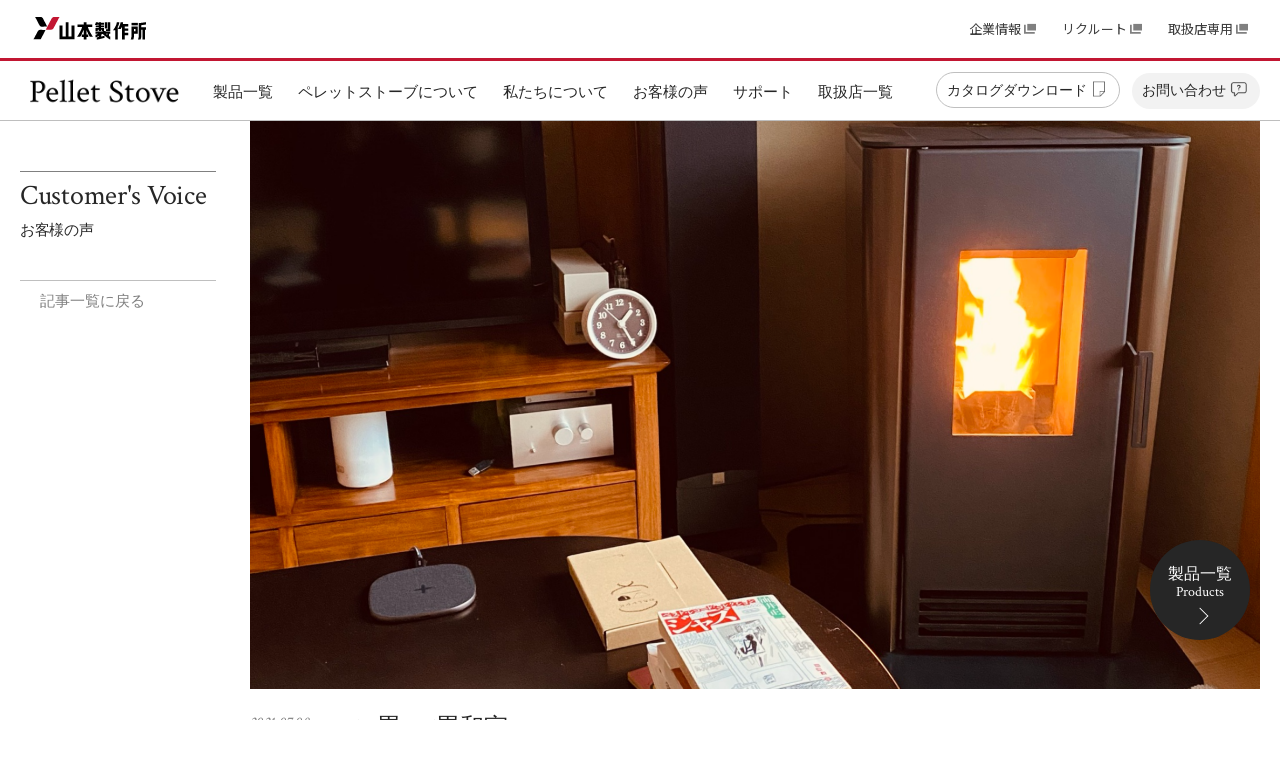

--- FILE ---
content_type: text/html
request_url: https://www.yamamoto-ss.co.jp/sp_pellet/case/case_37.html
body_size: 18605
content:
<!DOCTYPE html>
<html lang="ja">
<head>
	<meta charset="utf-8">
	<meta http-equiv="X-UA-Compatible" content="IE=edge">
	<meta name="viewport" content="width=device-width, initial-scale=1">
	<!-- The above 3 meta tags *must* come first in the head; any other head content must come *after* these tags -->
	<meta property="og:site_name" content="ペレットストーブ - 山本製作所">
	<meta property="og:type" content="website">
	<meta property="og:title" content="ペレットストーブのお客様の声を紹介 - 山本製作所 ペレットストーブ">
	<meta property="og:url" content="http://www.yamamoto-ss.co.jp/sp_pellet/case/">
	<meta property="og:image" content="http://www.yamamoto-ss.co.jp/sp_pellet/_resources/img_top/p_top_case.jpg">
	<meta property="og:description" content="山本製作所ペレットストーブのお客様の声を紹介するページです。全国各地のお客様の声を型式別・設置場所別で掲載しております。詳細を確認したい方はお気軽にお問い合わせください。">
	<meta property="twitter:card" content="summary_large_image">

	<meta name="author" content="山本製作所">
	<meta name="keywords" content="">
	<meta name="description" content="山本製作所ペレットストーブのお客様の声を紹介するページです。全国各地のお客様の声を型式別・設置場所別で掲載しております。詳細を確認したい方はお気軽にお問い合わせください。">
	<title>ペレットストーブのお客様の声を紹介 - 山本製作所 ペレットストーブ</title>

<!-- Favicon, Touch Icon -->
	<link rel="icon" href="../_resources/img/favicon.ico" type="image/x-icon">
	<link rel="apple-touch-icon" sizes="180x180" href="../_resources/img/apple-touch-icon.png">
	<link rel="shortcut icon" href="../_resources/img/touch-icon.png">

<!-- jQuery Library-->
	<script src="../_resources/js/jquery-2.2.4.min.js"></script>
<!--	<script src="../_resources/js/jquery-ui.min.js"></script>	-->

<!-- Bootstrap -->
	<link rel="stylesheet" href="../_resources/css/bootstrap.css">

<!-- Styles -->
	<link rel="stylesheet" href="../_resources/css/common.css">
	<link rel="stylesheet" href="../_resources/css/size_xs.css">
	<link rel="stylesheet" media="(min-width:360px)" href="../_resources/css/size_sm.css">
	<link rel="stylesheet" media="(min-width:788px)" href="../_resources/css/size_md.css">
	<link rel="stylesheet" media="(min-width:1080px)" href="../_resources/css/size_lg.css">
	<link rel="stylesheet" media="(min-width:1400px)" href="../_resources/css/size_xl.css">
	<link rel="stylesheet" href="../_resources/css/case.css">
	<link rel="stylesheet" href="../_resources/css/print.css" media="print">
	<style>
		.mrc_webform_clear {display:none;}/* リセットボタンのみ削除 */
	</style>

<!-- Global Menu -->
<!-- Global Menu -->
	<link rel="stylesheet" href="/__menu_global/css/global_menu.css">
	<script src="/__menu_global/js/global_menu.js"></script>


<!-- Main Menu -->
	<script src="../_resources/js/jquery-mainmenu.js"></script>
	<link rel="stylesheet" href="../_resources/css/mainmenu.css">

<!-- Global site tag (gtag.js) - Google Analytics -->
<script async src="https://www.googletagmanager.com/gtag/js?id=UA-34906477-2"></script>
<script>
  window.dataLayer = window.dataLayer || [];
  function gtag(){dataLayer.push(arguments);}
  gtag('js', new Date());

  gtag('config', 'UA-34906477-2');
</script>

<!-- Google Tag Manager -->
<script>(function(w,d,s,l,i){w[l]=w[l]||[];w[l].push({'gtm.start':
new Date().getTime(),event:'gtm.js'});var f=d.getElementsByTagName(s)[0],
j=d.createElement(s),dl=l!='dataLayer'?'&l='+l:'';j.async=true;j.src=
'https://www.googletagmanager.com/gtm.js?id='+i+dl;f.parentNode.insertBefore(j,f);
})(window,document,'script','dataLayer','GTM-TV8Q88J');</script>
<!-- End Google Tag Manager -->



<!-- Other Script -->
	<script src="../_resources/js/custom.js"></script>
	<script src="../_resources/js/picturefill.min.js"></script><!-- for HTML5 pictureTags Unsupported browser -->

<!-- FancyBox -->
	<link rel="stylesheet" href="../_resources/css/jquery.fancybox.min.css">
	<script src="../_resources/js/jquery.fancybox.min.js"></script>
	<script>
		$(document).ready(function() {
			$('[data-fancybox]').fancybox();
		});
	</script>

<!-- Fonts -->
	<link rel="stylesheet" href="https://fonts.googleapis.com/css2?family=Crimson+Text:ital,wght@0,400;0,600;0,700;1,400;1,600;1,700&display=swap">
	<link rel="stylesheet" href="https://use.fontawesome.com/releases/v5.8.2/css/all.css">

<!-- HTML5 shim and Respond.js for IE8 support of HTML5 elements and media queries -->
<!-- WARNING: Respond.js doesn't work if you view the page via file:// -->
<!--[if lt IE 9]>
	<script src="../_resources/js/html5shiv.min.js"></script>
	<script src="../_resources/js/respond.min.js"></script>
<![endif]-->

</head>

<body>

<!-- Google Tag Manager (noscript) -->
<noscript><iframe src="https://www.googletagmanager.com/ns.html?id=GTM-TV8Q88J"
height="0" width="0" style="display:none;visibility:hidden"></iframe></noscript>
<!-- End Google Tag Manager (noscript) -->


<div id="page_wrapper">
	<a id="top"></a>

	<div id="global_menu">
		<p class="global_logo"><a href="https://www.yamamoto-ss.co.jp/" target="_blank">山本製作所</a></p>
		<ul class="global_menu_list">
			<li class="ext_link"><a href="https://www.yamamoto-ss.co.jp/company/" target="_blank">企業情報</a></li>
			<li class="ext_link"><a href="https://www.yamamoto-ss.co.jp/sp_recruit/" target="_blank">リクルート</a></li>
			<li class="ext_link"><a href="https://www.yamamoto-ss.co.jp/parts_login/" target="_blank">取扱店専用</a></li>
		</ul>
	</div><!-- /.global_menu -->


	<header>

	<div id="main_menu_box"><div class="main_menu_inner">
		<p class="header_title"><a href="../">ペレットストーブ</a></p>

		<nav id="menu_all">
			<ul class="header_menu">

				<li class="menu_products">
					<a href="/sp_pellet/products/"><span>製品一覧</span></a><span class="btn_pulldown"></span>
					<div class="dropdown_box">
						<ul class="dropdown_list">
							<li class="menu_products_honoka"><a href="/sp_pellet/products/honoka_ps631f.html"><span>ほのか [PS-631F]</span></a></li>
							<li class="menu_products_ou"><a href="/sp_pellet/products/ou_ps501fc.html"><span>OU [PS-501FC]</span></a></li>
							<li class="menu_products_zen"><a href="/sp_pellet/products/zen_ps642fcz.html"><span>禅 [PS-642FCZ]</span></a></li>
							<li class="menu_products_hinata"><a href="/sp_pellet/products/hinata_ps1312f.html"><span>日陽 [PS-1312F]</span></a></li>
							<li class="menu_products_honoka_fom"><a href="/sp_pellet/products/honoka_ps631fom.html"><span>ほのか床下温風吹出仕様 [PS-631FOM]</span></a></li>
						</ul>
					</div>
				</li>

				<li class="menu_about">
					<a href="/sp_pellet/about/"><span>ペレットストーブについて</span></a><span class="btn_pulldown"></span>
					<div class="dropdown_box">
						<ul class="dropdown_list">
							<li><a href="/sp_pellet/about/index.html#about_pelletstove"><span>ペレットストーブとは</span></a></li>
<!--
							<li><a href="/sp_pellet/about/index.html#about_feature"><span>ペレットストーブ4つの魅力</span></a></li>
							<li><a href="/sp_pellet/about/index.html#about_pellet"><span>木質ペレットとは</span></a></li>
							<li><a href="/sp_pellet/about/index.html#about_use"><span>ペレットストーブの使い方</span></a></li>
							<li><a href="/sp_pellet/about/index.html#about_caution"><span>導入前の注意点</span></a></li>
-->
							<li><a href="/sp_pellet/flow/"><span>ご購入の流れ</span></a></li>
							<li><a href="/sp_pellet/column/"><span>コラム</span></a></li>
							<li><a href="/sp_pellet/about/index.html#about_faq"><span>よくあるご質問</span></a></li>
						</ul>
					</div>
				</li>


				<li>
					<a href="/sp_pellet/company/"><span>私たちについて</span></a>
				</li>

				<li>
					<a href="/sp_pellet/case/"><span>お客様の声</span></a>
				</li>

				<li>
					<a href="/sp_pellet/support/"><span>サポート</span></a>
				</li>

				<li>
					<a href="/sp_pellet/dealer/"><span>取扱店一覧</span></span></a>
				</li>

				<li class="menu_catalog">
					<a><span>カタログ<span class="pc_hidden">ダウンロード</span><img src="/sp_pellet/_resources/img/icon_file_dgray.png" alt=""></span></a><span class="btn_pulldown"></span>
					<div class="dropdown_box">
						<ul class="dropdown_list">
							<li class="menu_catalog_sublink honoka"><a data-mrc-download="168" class="GA4_bt_dl_PS631F non_dclick"><span>ほのか [PS-631F]</span></a></li>
							<li class="menu_catalog_sublink ou"><a data-mrc-download="169" class="GA4_bt_dl_PS501FC non_dclick"><span>OU [PS-501FC]</span></a></li>
							<li class="menu_catalog_sublink zen"><a data-mrc-download="364" class="GA4_bt_dl_PS642FCZ non_dclick"><span>禅 [PS-642FCZ]</span></a></li>
							<li class="menu_catalog_sublink hinata"><a data-mrc-download="958" class="GA4_bt_dl_PS1312F non_dclick"><span>日陽 [PS-1312F]</span></a></li>
<!--
							<li class="menu_catalog_sublink honoka_fom"><a data-mrc-download="000" class="GA4_bt_dl_PS631FOM non_dclick"><span>ほのか床下温風吹出仕様 [PS-631FOM]</span></a></li>
-->
						</ul>
					</div>
				</li>

				<li class="menu_contact">
					<a href="/sp_pellet/contact/"><span>お問い合わせ<img src="/sp_pellet/_resources/img/icon_contact_dgray.png" alt=""></span></a><span class="btn_pulldown"></span>
					<div class="dropdown_box">
						<ul class="dropdown_list">
							<li><a href="/sp_pellet/contact/form_kengaku.html"><span>見学希望</span></a></li>
							<li><a href="/sp_pellet/contact/form_mitumori.html"><span>見積依頼</span></a></li>
							<li><a href="/sp_pellet/contact/form_online.html"><span>その他</span></a></li>
						</ul>
					</div>
				</li>

			</ul>


		</nav>

	</div></div><!-- /#main_menu_box -->

	</header>

	<hr>

	<h1 class="hidden">
		お客様の声 - 4.5畳＋6畳和室 - ほのか(PS-630F・631F) - 一般住宅
	</h1>

	<div id="contents_box">

		<div id="fixarea">
			<div class="fixedtitle_wrapper">
			<div class="fixedtitle">
				<p class="ti_case"><span>お客様の声</span></p>

				<dl class="fixedsubmenu">
					<dd class="all"><a href="javascript:history.back();">記事一覧に戻る</a></dd>
				</dl>

			</div><!-- /.fixedtitle -->
			</div><!-- /.fixedtitle_wrapper -->

			<div class="fixedcont">

			<div class="case_header_img">
<img src="/sp_pellet/case/data_img/case_37_14.png"  alt="" class="">
			</div>

			<div class="margin_box">

				<div class="case_details_header">
					<p class="case_date">2021.07.08</p>
					<h2 class="case_title">4.5畳＋6畳和室</h2>
					<div class="case_data_box">
						<p class="case_kisyu">機種：<a href="/sp_pellet/products/honoka_ps631f.html">ほのか(PS-630F・631F)</a></p>
						<p class="case_place">設置場所：一般住宅</p>
						<p class="case_place">使用場所：和室（4.5畳＋6畳）</p>
						<p class="case_area">都道府県：山形県</p>
					</div>
				</div><!-- /.case_details_header -->

<div class="case_cont_box"><h3>煙の少なさ、燃料の入手しやすさからペレットストーブを検討</h3><p>薪ストーブに憧れていたが薪の入手や保管に不安を感じ、また煙が周囲に迷惑にならないかを考え断念しました。薪ストーブのことを調べているうちにペレットストーブの存在を知り、不安だった燃料の入手や煙の問題が解消できそうだったのをきっかけに購入を検討し始めました。</p><div class="case_img_box"></div></div><!-- /.case_cont_box -->
<div class="case_cont_box"><h3>和室と炎</h3><p>朝6時から8時までの2時間、10時～13時頃までの3時間、夜19時～0時頃までの4時間で計9時間ほど使用しています。火力は基本的にP1とP2を使っています。<br />和室で炎が燃えているという非現実感が良く、吹雪の日が意外と嬉しいです。</p><div class="case_img_box"><img src="/sp_pellet/case/data_img/case_37_03.png" alt=""></div></div><!-- /.case_cont_box -->





<p class="btn_txt_c btn_black"><a href="/sp_pellet/products/honoka_ps631f.html">ほのか(PS-630F・631F)製品詳細</a></p>

				<p class="btn_txt_c btn_left"><a href="javascript:history.back();">記事一覧に戻る</a></p>

			</div><!-- /.margin_box -->

			</div><!-- /.fixedcont -->
		</div><!-- /#fixarea -->

	</div><!-- /#contents_box -->

	<hr>

	<footer>

		<div class="footer_inner">
			<p class="footer_title"><a href="/sp_pellet/">ペレットストーブ</a></p>

			<div id="footer_menu_box">
			<ul class="footer_menu">

				<li class="fmenu_products">
					<a href="/sp_pellet/products/">製品一覧</a><span class="btn_pulldown"></span>
					<ul class="fmenu_dropdown_list">
						<li><a href="/sp_pellet/products/honoka_ps631f.html">ほのか [PS-631F]</a></li>
						<li><a href="/sp_pellet/products/ou_ps501fc.html">OU [PS-501FC]</a></li>
						<li><a href="/sp_pellet/products/zen_ps642fcz.html">禅 [PS-642FCZ]</a></li>
						<li><a href="/sp_pellet/products/hinata_ps1312f.html">日陽 [PS-1312F]</a></li>
						<li class="honoka_fom"><a href="/sp_pellet/products/honoka_ps631fom.html">ほのか床下温風吹出仕様 <br>[PS-631FOM]</a></li>
					</ul>
				</li>

			</ul>

			<ul class="footer_menu">

				<li class="fmenu_about">
					<a href="/sp_pellet/about/">ペレットストーブについて</a><span class="btn_pulldown"></span>
					<ul class="fmenu_dropdown_list">
							<li><a href="/sp_pellet/about/index.html#about_pelletstove"><span>ペレットストーブとは</span></a></li>
<!--
							<li><a href="/sp_pellet/about/index.html#about_feature"><span>ペレットストーブ4つの魅力</span></a></li>
							<li><a href="/sp_pellet/about/index.html#about_pellet"><span>木質ペレットとは</span></a></li>
							<li><a href="/sp_pellet/about/index.html#about_use"><span>ペレットストーブの使い方</span></a></li>
							<li><a href="/sp_pellet/about/index.html#about_caution"><span>導入前の注意点</span></a></li>
-->
							<li><a href="/sp_pellet/flow/"><span>ご購入の流れ</span></a></li>
							<li><a href="/sp_pellet/column/"><span>コラム</span></a></li>
							<li><a href="/sp_pellet/about/index.html#about_faq"><span>よくあるご質問</span></a></li>
					</ul>
				</li>


				<li>
					<a href="/sp_pellet/company/">私たちについて</a>
				</li>

				<li>
					<a href="/sp_pellet/case/"><span>お客様の声</span></a>
				</li>

				<li>
					<a href="/sp_pellet/support/">サポート</a>
				</li>

				<li>
					<a href="/sp_pellet/dealer/"><span>取扱店一覧</span></a>
				</li>

			</ul>

			<ul class="footer_menu">

<!--
				<li>
					<a>カタログダウンロード</a><span class="btn_pulldown"></span>
					<ul class="fmenu_dropdown_list">
						<li class="menu_catalog_sublink"><a data-mrc-download="168" class="GA4_bt_dl_PS631F non_dclick"><span>ほのか [PS-631F]</span></a></li>
						<li class="menu_catalog_sublink"><a data-mrc-download="169" class="GA4_bt_dl_PS501FC non_dclick"><span>OU [PS-501FC]</span></a></li>
						<li class="menu_catalog_sublink"><a data-mrc-download="364" class="GA4_bt_dl_PS642FCZ non_dclick"><span>禅 [PS-642FCZ]</span></a></li>
						<li class="menu_catalog_sublink"><a data-mrc-download="958" class="GA4_bt_dl_PS1312F non_dclick"><span>日陽 [PS-1312F]</span></a></li>
						<li class="menu_catalog_sublink honoka_fom"><a data-mrc-download="000" class="GA4_bt_dl_PS631FOM non_dclick"><span>ほのか床下温風吹出仕様 [PS-631FOM]</span></a></li>
					</ul>
				</li>
-->

				<li>
					<a href="/sp_pellet/contact/">お問い合わせ</a><span class="btn_pulldown"></span>
					<ul class="fmenu_dropdown_list">
						<li><a href="/sp_pellet/contact/">カタログダウンロード</a></li>
						<li><a href="/sp_pellet/contact/form_kengaku.html">見学希望</a></li>
						<li><a href="/sp_pellet/contact/form_mitumori.html">見積依頼</a></li>
						<li><a href="/sp_pellet/contact/form_online.html">その他</a></li>
					</ul>
				</li>

			</ul>

			<ul class="fmenu_sns">

				<li class="sns_insta"><a href="https://instagram.com/yamamoto.pelletstove/" target="_blank">Instagram</a></li>
				<li class="sns_yt"><a href="https://www.youtube.com/channel/UCnhV-iPrdJtoxqtYxqybuuA" target="_blank" class="GA4_bt_YouTube">Youtube</a></li>
<!--
				<li class="sns_tw"><a href="#" target="_blank" class="GA4_bt_X">X(旧Twitter)</a></li>
				<li class="sns_fb"><a href="#" target="_blank" class="GA4_bt_Facebook">Facebook</a></li>
				<li class="sns_line"><a href="#" target="_blank" class="GA4_bt_LINE">LINE</a></li>
-->
			</ul>


			</div><!-- /#footer_menu_box -->
		</div><!-- /.footer_inner -->

	</footer>

	<div class="floatbtn_circle">
		<div class="btn_products">
			<a href="/sp_pellet/products/"><span>製品一覧</span><span>Products</span></a>
		</div>
	</div><!-- /.floatbtn_circle -->

	<p class="btn_pagetop"><a href="#top" class="scroll"><span>Page Top</span></a></p>

	<div id="global_footer">
		<p class="global_footer_logo"><a href="https://www.yamamoto-ss.co.jp/" target="_blank">山本製作所</a></p>
		<ul class="global_footermenu_list">
			<li class="ext_link"><a href="https://www.yamamoto-ss.co.jp/privacy/" target="_blank">個人情報保護方針</a></li>
		</ul>
		<p class="global_copyright">&copy;Yamamoto Co., Ltd.</p>
	</div><!-- /.global_footer -->


<!-- Sticky for IE -->
	<script src="../_resources/js/stickyfill.min.js"></script>
	<script>
		var elem = document.querySelectorAll('.fixedtitle');
		Stickyfill.add(elem);
	</script>

</div><!-- /#page_wrapper -->

<script>
(function (i, s, o, g, r, a, m) {(i[r] = i[r] || function () { (i[r].q = i[r].q || []).push(arguments) }),(a = s.createElement(o)), (m = s.getElementsByTagName(o)[0]);a.async = 1;a.src = g;m.parentNode.insertBefore(a, m);})(window, document, "script", "//ar.mrc-s.com/web/ar.js", "mrc");
mrc("id", "b6v9r6");
mrc("send");
</script>
<script src="https://form.yamamoto-ss.co.jp/web/mrcform.js" charset="utf-8" data-id="b6v9r6" async></script>


</body>
</html>


--- FILE ---
content_type: text/css
request_url: https://www.yamamoto-ss.co.jp/sp_pellet/_resources/css/common.css
body_size: 18950
content:
@charset "utf-8";


/*** Common styles ***/


/* Initial Setting
------------------------------------------------------------- */
html, body, div, span, applet, object, iframe, img,
h1, h2, h3, h4, h5, h6,
p, blockquote, pre, a, abbr, acronym, address,
big, cite, code, del, dfn, em, img, ins, kbd,
q, s, samp, small, strike, strong, sub, sup,
tt, var, b, u, i, center, dl, dt, dd, ol, ul, li,
fieldset, form, label, input, textarea, legend,
article, aside, footer, header, hgroup, menu, nav, section {
	margin: 0;
	padding: 0;
	border: 0;
	font-size: 100%;
	vertical-align: baseline;
}

hr {
	display: none;
}

.hidden {
	display: none;
}

.nbr {
	white-space: nowrap;
}

@-ms-viewport {
	width: auto;
	initial-scale: 1;
}

@viewport {
	width: device-width;
	initial-scale: 1;
}



/* Body
------------------------------------------------------------- */

html {
/*	font-size: 62.5%;		 sets the base font to 10px for easier math */
	font-size: 68%;
	height: 100%; 
}

body {
	position: relative;
	font-size: 14px;
	font-size: 1.4rem;		/* sets the default sizing to make sure nothing is actually 10px */
	color: #262626;
	font-family: 'Crimson Text', "游明朝", YuMincho, "ヒラギノ明朝 ProN W3", "Hiragino Mincho ProN", "HG明朝E", "ＭＳ Ｐ明朝", "ＭＳ 明朝", serif;
	font-weight: 400;
	height: 100%;
	border-top: 1px solid #fff;
}

h1, h2, h3, h4, h5, h6 {
	font-family: 'Crimson Text', "游明朝", YuMincho, "ヒラギノ明朝 ProN W3", "Hiragino Mincho ProN", "HG明朝E", "ＭＳ Ｐ明朝", "ＭＳ 明朝", serif;
	font-weight: 600;
}



/* Fadein Animation
------------------------------------------------------------- */

body {
	animation: fadeIn 1.5s ease 0s 1 normal;
	-webkit-animation: fadeIn 1.5s ease 0s 1 normal;
}

@keyframes fadeIn {
	0% {opacity: 0}
	100% {opacity: 1}
}

@-webkit-keyframes fadeIn {
	0% {opacity: 0}
	100% {opacity: 1}
}



/*Clearfix
------------------------------------------------------------- */

.clearfix::after {
	content:"";
	display:block;
	clear:both;
}

.container::after {
	content: "";
	clear: both;
	display: block;
}

.clear {
	clear: both;
	float: none;
}

.clear_l {
	clear: left;
	float: none;
}

.clear_r {
	clear: right;
	float: none;
}



/* Basic Setting 
------------------------------------------------------------- */

ul.none li {
	list-style-type: none;
}

ul.disc li {
	list-style-type: disc;
}

ul.circle li {
	list-style-type: circle;
}

ul.square li {
	list-style-type: square;
}

ul.indent li {
	text-indent: -1em;
	margin-left: 1em;
}

ol.none li {
	list-style-type: none;
}

ol.decimal li {
	list-style-type: decimal;
}

ol.l_roman li {
	list-style-type: lower-roman;
}

ol.u_roman li {
	list-style-type: upper-roman;
}

ol.l_alpha li {
	list-style-type: lower-alpha;
}

ol.u_alpha li {
	list-style-type: upper-alpha;
}

dl {
	margin: 0;
	padding: 0;
}

dt {
	margin: 0;
	padding: 0;
}

dd {
	margin: 2px 0 0 1em;
}

img {
	vertical-align: bottom;
	line-height: normal;
	border: 0;
}

.txt_indent {
	text-indent: -1em;
	margin-left: 1em;
}

/*Link
------------------------------------------------------------- */

a {
	outline: none;
	-webkit-tap-highlight-color: rgba(0,0,0,0);
}

a:link {
	color: #262626;
	text-decoration: none;
}

a:visited {
	color: #333;
	text-decoration: none;
}

a:hover {
	color: #262626;
	text-decoration: underline;
}

a:active {
	color: #262626;
	text-decoration: underline;
}

a img,
a:focus img,
a:hover img,
a:active img {
	border: none;
	outline: none;
}

a {
	outline: none;
}

a.underline {
	text-decoration: none;
	background-image: linear-gradient(90deg, #4c4c4c, #4c4c4c);
	background-repeat: no-repeat;
	background-position: left bottom;
	padding-bottom: 0;
	background-size: 100% 1px;
}

a.underline:hover, a.underline:active {
	text-decoration: none;
	background-image: linear-gradient(90deg, #262626, #262626);
}

.link_blue a:link {
	color: #0074e8;
}

.link_blue a:visited {
	color: #0074e8;
}

.link_blue a:hover {
	color: #c21632;
}

.link_blue a:active {
	color: #c21632;
}

.link_blue a.underline {
	background-image: linear-gradient(90deg, #0074e8, #0074e8);
}

.link_blue a.underline:hover, .link_blue a.underline:active {
	background-image: linear-gradient(90deg, #c21632, #c21632);
}



/*Text -Size, Color, Weight-
------------------------------------------------------------- */

.s1 {
	font-size: 11px;
	font-size: 1.1rem;
}

.s2 {
	font-size: 13px;
	font-size: 1.3rem;
}

.s3 {
	font-size: 15px;
	font-size: 1.5rem;
}

.s4 {
	font-size: 18px;
	font-size: 1.8rem;
}

.s5 {
	font-size: 23px;
	font-size: 2.3rem;

}

.s6 {
	font-size: 27px;
	font-size: 2.7rem;
}

strong {
	color: #c21632;
	font-weight: bold;
	background-color: inherit;
}

em {
	color: #356;
	font-weight: normal;
	font-style: italic;
	background-color: inherit;
}

.bold {
	font-weight: 600;
}

.italic {
	font-style: italic;
}

.normal {
	font-weight: 400;
}

.sup, sup {
	vertical-align: super;
	font-size: 60%;
}

.sub, sub {
	vertical-align: sub;
	font-size: 60%;
}

.l_red {
	border-bottom: 2px solid #c21632;
}

.l_black {
	border-bottom: 2px solid #262626;
}



/* Font
------------------------------------------------------------- */

.font_400 {
	font-family: 'Crimson Text', "游明朝", YuMincho, "ヒラギノ明朝 ProN W3", "Hiragino Mincho ProN", "HG明朝E", "ＭＳ Ｐ明朝", "ＭＳ 明朝", serif;
	font-weight: 400;
}

.font_600 {
	font-family: 'Crimson Text', "游明朝", YuMincho, "ヒラギノ明朝 ProN W3", "Hiragino Mincho ProN", "HG明朝E", "ＭＳ Ｐ明朝", "ＭＳ 明朝", serif;
	font-weight: 600;
}

.font_700 {
	font-family: 'Crimson Text', "游明朝", YuMincho, "ヒラギノ明朝 ProN W3", "Hiragino Mincho ProN", "HG明朝E", "ＭＳ Ｐ明朝", "ＭＳ 明朝", serif;
	font-weight: 700;
}

.font_sanserif_400 {
	font-family: 'Noto Sans JP', 'Hiragino Kaku Gothic ProN', 'ヒラギノ角ゴ ProN W3', 'メイリオ', 'Meiryo', Osaka, 'ＭＳ Ｐゴシック', 'MS PGothic', sans-serif;
	font-weight: 400;
}

.font_sanserif_600 {
	font-family: 'Noto Sans JP', 'Hiragino Kaku Gothic ProN', 'ヒラギノ角ゴ ProN W3', 'メイリオ', 'Meiryo', Osaka, 'ＭＳ Ｐゴシック', 'MS PGothic', sans-serif;
	font-weight: 600;
}

.font_sanserif_700 {
	font-family: 'Noto Sans JP', 'Hiragino Kaku Gothic ProN', 'ヒラギノ角ゴ ProN W3', 'メイリオ', 'Meiryo', Osaka, 'ＭＳ Ｐゴシック', 'MS PGothic', sans-serif;
	font-weight: 700;
}



/* Colors
------------------------------------------------------------- */

.color_red {
	color: #c21632;
	background-color: inherit;
}

.color_dgray {
	color: #666;
	background-color: inherit;
}

.color_gray {
	color: #808080;
	background-color: inherit;
}

.color_lgray {
	color: #bfbfbf;
	background-color: inherit;
}

.bg_dgray {
	background-color: #bfbfbf;
	color: inherit;
}

.bg_gray {
	background-color: #f5f5f5;
	color: inherit;
}

.color_black {
	color: #262626;
	background-color: inherit;
}

.color_white {
	color: #fff;
	background-color: inherit;
}

.bg_black {
	background-color: #262626;
	color: inherit;
}

.bg_white {
	background-color: #fff;
	color: inherit;
}



/*Text Align
------------------------------------------------------------- */

.left, .txt_l {
	margin: 0;
	padding: 0;
	text-align: left;
}

.right, .txt_r {
	margin: 0;
	padding: 0;
	text-align: right;
}

.center, .txt_c {
	margin: 0;
	padding: 0;
	text-align: center;
}



/*Images
------------------------------------------------------------- */

img {
	vertical-align: bottom;
	line-height: normal;
	border: 0;
}

.img_l {
	width: 100%;
	height: auto;
	margin: 0 0 10px 0;
	padding: 0;
	float: none;
}

.img_r {
	width: 100%;
	height: auto;
	margin: 0 0 10px 0;
	padding: 0;
	float: none;
}

.img_c {
	margin: 0 auto;
	padding: 0;
	text-align: center;
}

.img_c img {
	width: 100%;
	height: auto;
	margin: 0 0 10px 0;
}

.img_icon {
	width: 1.2em;
	height: auto;
	vertical-align: -0.22em;
}

.img_mknew {
	margin: 0 2px;
	width: 46px;
	height: auto;
	vertical-align: -1px;
}



/*Table
------------------------------------------------------------- */

table.layout {
	margin: 0;
	padding: 0;
	border-collapse: collapse;
	border-spacing: 0;
	border: 0;
	font-size: 0;
	line-height: 0;
	white-space: nowrap;
}

table.layout caption,
table.basetable caption, 
table.coltable caption {
	display: none;
}

table.layout th {
	padding: 0;
	border: 0;
}

table.layout td {
	padding: 0;
	border: 0;
}

table.basetable {
	width: 100%;
	margin: 0 0 20px 0;
	line-height: 1.5;
	border-collapse: collapse;
	border-right: 0;
	border-left: 0;
	border-top: 0;
	border-bottom: #808080 solid 1px;
	border-right: #808080 solid 1px;
}

table.basetable tr th {
	padding: 6px;
	font-weight: normal;
	border-top: #808080 solid 1px;
	border-left: #808080 solid 1px;
	border-right: 0;
	border-bottom: 0;
}

table.basetable tr td {
	padding: 6px;
	border-top: #808080 solid 1px;
	border-left: #808080 solid 1px;
	border-right: 0;
	border-bottom: 0;
}

table.coltable {
	width: 100%;
	margin: 5px 0;
	line-height: 1.5;
	border-collapse: collapse;
	border-right: 0;
	border-left: 0;
	border-top: 0;
	border-bottom: #808080 solid 1px;
}

table.coltable tr th {
	padding: 6px;
	font-weight: normal;
	border-top: #808080 solid 1px;
	border-left: 0;
	border-right: 0;
	border-bottom: 0;
}

table.coltable tr td {
	padding: 6px;
	border-top: #808080 solid 1px;
	border-left: 0;
	border-right: 0;
	border-bottom: 0;
}

.top {
	vertical-align: top;
}

.bottom {
	vertical-align: bottom;
}

.middle {
	vertical-align: middle;
}


/*Agency Table*/

table.basetable .factory {
	text-align: center;
}

table.basetable .zip {
	text-align: center;
}

table.basetable .tel {
	text-align: center;
}

table.basetable .link {
	text-align: center;
}



/*Assist Box
------------------------------------------------------------- */

/*Notes*/

.note {
	margin: 10px 0 15px 0;
	padding: 15px;
	color: inherit;
	border-top: 1px solid #bfbfbf;
	border-bottom: 1px solid #bfbfbf;
}

.note2 {
	margin: 10px 0 15px 0;
	padding: 15px;
	color: inherit;
	background-color: #f2f2f2;
}


/*Border*/

.border {
	margin: 20px 0;
	padding: 0;
	line-height: normal;
	border-bottom: 1px solid #808080;
	clear: right;
}

.border_l {
	margin: 20px 0;
	padding: 0;
	line-height: normal;
	border-bottom: 1px solid #bfbfbf;
	clear: right;
}

.spacer {
	height: 300px;
	clear: right;
}



/* List
------------------------------------------------------------- */

ul.icon_list, ul.link_list {
	margin: 10px 0;
	padding: 0;
	clear: right;
}

ul.icon_list > li, ul.link_list > li {
	margin: 0;
	padding: 5px 0 5px 1.5em;
	list-style-type: none;
	list-style-position: outside;
	text-indent: -1em;
}

ul.icon_list > li > ul, ul.link_list > li > ul {
	margin: 0;
	padding: 5px 0 0 1.5em;
}

ul.icon_list > li > ul > li, ul.link_list > li > ul > li {
	margin: 0;
	padding: 2px 0;
	list-style-type: circle;
	list-style-position: outside;
	text-indent: 0;
}

ul.icon_list > li > ol, ul.link_list > li > ol {
	margin: 0;
	padding: 5px 0 0 2em;
}

ul.icon_list > li > ol > li, ul.link_list > li > ol > li {
	margin: 0;
	padding: 2px 0;
	list-style-position: outside;
	text-indent: 0;
}

ul.icon_list > li::before {
	content: "\f0c8";
	font-family: FontAwesome;
	color: #262626;
	margin-right: 2px;
}

ul.link_list > li > a::before {
	content: "\f138";
	font-family: "Font Awesome 5 Free";
	font-weight: 900;
	font-size: 1.3rem;
	margin-right: 2px;
}

ul.link_list > li > a:hover,
ul.link_list > li > a:active {
	background-color: #f5f5f5;
}

ul.link_list > li > a:hover::before,
ul.link_list > li > a:active::before {
	color: #c21632;
}

ul.line {
	border-top: 1px solid #bfbfbf;
}

ul.line > li {
	border-bottom: 1px solid #bfbfbf;
}



/* Form
------------------------------------------------------------- */

fieldset {
	margin: 0;
}

input {
	vertical-align: middle;
	max-width: 100%;
	border-radius: 0;
}

input:focus {
	outline: 0;
}

input[type="text"] {
	padding: 3px;
	font-size: 16px;
	border: 0;
	border-bottom: 1px solid #808080;
}

textarea {
	-webkit-appearance: none;
	-moz-appearance: none;
	appearance: none;
	margin: 5px 0;
	padding: 3px;
	font-size: 16px;
	border: 1px solid #808080;
	border-radius: 0;
	width: 100%;
}

input[type="text"]:focus, textarea:focus {
	outline: none;
	background-color: #f7f7f7;
}

input[type="radio"], input[type="checkbox"] {
	appearance: none;
	vertical-align: baseline;
}


/*SelectBox*/

select::-ms-expand {
	display: none;
}

select {
	outline: none;
	-webkit-appearance: none;
	-moz-appearance: none;
	appearance: none;
	display: inline-block;
	width: auto;
	max-width: 100%;
	padding: 5px 30px 5px 5px;
	font-size: 16px;
	background-color: #fff;
	border: 1px solid #808080;
	box-shadow: none;
	box-shadow: none -moz-mac-focusring;
	border-radius: 0;
	vertical-align: middle;
	background-image: url(../img/arrow_pulldown.png);
	background-repeat: no-repeat;
	background-size: 28px;
	background-position: right 3px top 50%;
	text-indent: 0.01px; /*for Firefox*/
	text-overflow: ""; /*for Firefox*/
}

select:focus {
	outline: none;
	-webkit-appearance: none;
	-moz-appearance: none;
	appearance: none;
	box-shadow: none;
	box-shadow: none -moz-mac-focusring;
	border: 1px solid #808080;
	background-color: #fff;
}

select option {
	background-color: #fff;
	font-weight: normal;
}



/* CheckBox */

input[type=checkbox] {
	display: none;
}

.check_style {
	display: inline-block;
	width: auto;
	padding: 8px 10px 8px 27px;
	position: relative;
	cursor: pointer;
	white-space: normal;
	line-height: 1.5;
}

.check_style::before {
	content: "";
	display: block;
	height: 22px;
	width: 22px;
	margin-top: -11px;
	position: absolute;
	top: 50%;
	left: 0;
	background-color: #eee;
	border: 1px solid #eee;
}

.check_style::after {
	content: "";
	display: block;
	width: 10px;
	height: 17px;
	margin-top: -11px;
	border-right: 3px solid #4c4c4c;
	border-bottom: 3px solid #4c4c4c;
	position: absolute;
	top: 50%;
	left: 6px;
	transform: rotate(45deg);
	opacity: 0;
}

input[type=checkbox]:checked + .check_style::after {
	opacity: 1;
}


/* RadioButton01 */

input[type=radio] {
	display: none;
}

.radio_style {
	display: inline-block;
	width: auto;
	padding: 8px 10px 8px 27px;
	position: relative;
	cursor: pointer;
	white-space: normal;
	line-height: 1.5;
}

.radio_style::before {
	content: "";
	display: block;
	width: 24px;
	height: 24px;
	margin-top: -12px;
	position: absolute;
	top: 50%;
	left: 0;
	background-color: #eee;
	border: 1px solid #eee;
	border-radius: 50%;
}

.radio_style::after {
	content: "";
	display: block;
	width: 12px;
	height: 12px;
	margin-top: -6px;
	position: absolute;
	top: 50%;
	left: 6px;
	background-color: #4c4c4c;
	border-radius: 50%;
	opacity: 0;
}

input[type=radio]:checked + .radio_style::after {
	opacity: 1;
}


/*Submit*/

.form_submit_box {
	padding: 20px 0 40px 0;
	text-align: center;
}

input[type="button"], input[type="reset"], input[type="submit"] {
	width: 60%;
	min-width: 240px;
	margin: 10px;
	padding: 15px 10px;
	text-align: center;
	line-height: 1.5;
	color: #fff;
	background-color: #262626;
}

input[type="button"]:hover, input[type="reset"]:hover, input[type="submit"]:hover {
	background-color: #4c4c4c;
}




/* for IE 
------------------------------------------------------------- */

@media all and (-ms-high-contrast: none){

	/* Form
	------------------------------------------------------------- */

	input[type="text"], textarea {
		padding: 5px;
	}

	.check_style, .radio_style {
		padding: 10px 10px 5px 27px;
	}

}





/* for SmallSize
--------------------------------------------------------------------------------- */
@media print, screen and (min-width:360px) {

	/*Image
	------------------------------------------------------------- */

	.img_l {
		width: auto;
		margin: 0 10px 10px 0;
		float: left;
	}

	.img_r {
		width: auto;
		margin: 0 0 10px 10px;
		float: right;
	}

	.img_c img {
		width: auto;
	}

}





/* for MiddleSize(480-579px)
-------------------------------------------------------------------------------- */
@media print, screen and (min-width:480px) {


}





/* for MiddleSize(580-787px)
-------------------------------------------------------------------------------- */
@media print, screen and (min-width:580px) {

	/* Form
	------------------------------------------------------------- */

	/*Submit*/

	.form_submit_box {
		display: flex;
		justify-content: center;
	}

	input[type="button"], input[type="reset"], input[type="submit"] {
		width: 45%;
	}

}





/* for MiddleSize
-------------------------------------------------------------------------------- */
@media print, screen and (min-width:788px) {


	/* Form
	------------------------------------------------------------- */

	input[type="text"], textarea, select {
		font-size: 1.4rem;
	}

	input[type="button"], input[type="reset"], input[type="submit"] {
		width: auto;
		min-width: 255px;
	}


}





/* for LargeSize
-------------------------------------------------------------------------------- */
@media print, screen and (min-width:1080px) {


}





/* ADD(20210806) (for TextLink Icon)
------------------------------------------------------------- */

a.link_headoffice::after {
	content: "";
	display: inline-block;
	width: 1.2em;
	height: 1.2em;
	background-image: url(../img/icon_link_headoffice.png);
	background-position: center center;
	background-size: contain;
	vertical-align: -0.25em;
}

a.link_ext::after {
	content: "";
	display: inline-block;
	width: 1.2em;
	height: 1.2em;
	background-image: url(../img/icon_link_ext.png);
	background-position: center center;
	background-size: contain;
	vertical-align: -0.25em;
}

a.link_file::after {
	content: "";
	display: inline-block;
	width: 1.2em;
	height: 1.2em;
	background-image: url(../img/icon_link_file.png);
	background-position: center center;
	background-size: contain;
	vertical-align: -0.25em;
}




--- FILE ---
content_type: text/css
request_url: https://www.yamamoto-ss.co.jp/sp_pellet/_resources/css/size_xs.css
body_size: 35952
content:
@charset "utf-8";



/* Common
------------------------------------------------------------- */

#contents_box {
	padding-top: 60px;
	padding-bottom: 60px;
	width: 100%;
	margin: 0 auto;
	line-height: 1.9;
}

.contents_box::after {
	content:"";
	display:block;
	clear:both;
}

#fixarea {
	margin: 0;
	padding: 20px 10px;
}

.bg_light {
	background-color: #f7f7f7;
}




/* Title
------------------------------------------------------------- */

h2 {
	margin: 0 auto;
	padding: 30px 0;
	text-align: center;
	font-size: 2.6rem;
	line-height: 1.4;
	font-weight: 400;
	letter-spacing: 0.02em;
}

h2.h2_center {
	text-align: center;
	margin-bottom: 30px;
	font-size: 1.8rem;
}

h2.h2_center::before, h2.h2_center::after {
	content: "│";
}

h3 {
	margin: 0 auto;
	padding: 10px 0;
	font-size: 2.3rem;
	line-height: 1.4;
	font-weight: 400;
	letter-spacing: 0.02em;
}

h2.ti_content, h3.ti_content {
	margin: 0 auto;
	padding: 10px 0;
	text-align: left;
	font-size: 1.8rem;
	line-height: 1.4;
	font-weight: 400;
	letter-spacing: 0.02em;
}

h3.h3_center {
	text-align: center;
	margin-bottom: 30px;
	font-size: 1.8rem;
}

h3.h3_center::before, h3.h3_center::after {
	content: "│";
}

h4 {
	margin: 0 auto;
	padding: 10px 0;
	font-size: 1.8rem;
	line-height: 1.4;
	font-weight: 400;
	letter-spacing: 0.02em;
}

h4.h4_center {
	text-align: center;
	margin-bottom: 30px;
}

h4.h4_center::before, h4.h4_center::after {
	content: "│";
}

h5 {
	margin: 0 auto;
	padding: 10px 0;
	font-size: 1.6rem;
	line-height: 1.5;
	font-weight: 400;
	letter-spacing: 0.02em;
}

h6 {
	margin: 0 auto;
	padding: 10px 0;
	font-size: 1.4rem;
	line-height: 1.5;
	font-weight: 400;
	letter-spacing: 0.02em;
}



/* Modal Window
------------------------------------------------------------- */

.modal_bg {
	display: none;
	z-index: 222222;
	position: fixed;
	top: 0;
	left: 0;
	width: 100%;
	height: 100%;
	background-color: rgba(0,0,0,0.5);
}

.modal_box {
	display: none;
	position: fixed;
	z-index: 333333;
	width: auto;
	max-width: 80vw;
	max-height: 80vh;
	margin: 0;
	padding-top: 65px;
	overflow: auto;
	background-color: #f7f7f7;
	box-shadow: 0 5px 12px rgba(0,0,0,0.2);
}

.modal_close {
	display: block;
	width: 54px;
	height: 54px;
	text-align: center;
	font-size: 0;
	border-radius: 50%;
	border: 1px solid #700a00;
	background-color: rgba(255,255,255,0.5);
	position: absolute;
	top: 20px;
	right: 20px;
	cursor: pointer;
}

.modal_close::before {
	content: "";
	display: inline-block;
	width: 32px;
	height: 1px;
	background-color: #700a00;
	position: absolute;
	left: 10px;
	top: 26px;
	transform: rotate(45deg);
	-webkit-transform: rotate(45deg);
}

.modal_close::after {
	content: "";
	display: inline-block;
	width: 32px;
	height: 1px;
	background-color: #700a00;
	position: absolute;
	left: 10px;
	top: 26px;
	transform: rotate(-45deg);
	-webkit-transform: rotate(-45deg);
}

.modal_box > div {
	padding: 30px;
	max-width: 540px;
}

.modal_box > div h4 {
	display: block;
	margin: 0 auto 15px auto;
	text-align: center;
	padding: 10px;
	line-height: 1.2;
	font-size: 1.8rem;
	font-weight: 600;
	color: #333;
}

.modal_box > div h4::after {
	content: "";
	display: block;
	margin: 10px auto;
	width: 200px;
	height: 1px;
	max-width: 80%;
	background-color: #333;
}

.modal_box > div .ar_title {
	display: block;
	margin: 0 auto 15px auto;
	text-align: center;
	padding: 10px;
	line-height: 1.2;
	font-size: 1.8rem;
	font-weight: 600;
	color: #333;
}

.modal_box > div .ar_title::after {
	content: "";
	display: block;
	margin: 10px auto;
	width: 200px;
	height: 1px;
	max-width: 80%;
	background-color: #333;
}

.modal_img_box {
	text-align: center;
	margin: 0 auto 20px auto;
}

.modal_img_box img {
	display: block;
	width: 100%;
	height: auto;
	margin: 0 auto;
}

.modal_img_box.img_arqr {
	width: 320px;
	max-width: 100%;
}

.modal_txt_box {
	padding-top: 10px;
}

.modal_txt_box p {
	font-size: 1.2rem;
	line-height: 1.8;
	padding-bottom: 8px;
}



/* Fixed Title
------------------------------------------------------------- */

.fixedtitle {
	margin-bottom: 50px;
}

.fixedtitle h3 {
	margin: 0 0 20px 0;
	padding: 4px 0;
	letter-spacing: -0.01em;
	font-size: 2.6rem;
}

.fixedtitle h3 > span {
	display: block;
	font-size: 1.4rem;
	margin-top: 5px;
}

.fixedtitle h3 > span > span {
	display: block;
	text-align: right;
	font-size: 1.2rem;
	margin-top: 5px;
	letter-spacing: 0.05em;
}


/* Fixed Title (SEO Fixed)
------------------------------------------------------------- */

.fixedtitle > p,
.fixedtitle h1, .fixedtitle h2 {
	margin: 0 0 20px 0;
	padding: 4px 0;
	line-height: 1.4;
	text-align: left;
	font-size: 2.6rem;
	font-weight: 400;
	letter-spacing: -0.01em;
}

.fixedtitle > p > span,
.fixedtitle h1 > span, .fixedtitle h2 > span {
	display: block;
	font-size: 1.4rem;
	margin-top: 5px;
}

.fixedtitle > p > span > span,
.fixedtitle h1 > span > span, .fixedtitle h2 > span > span {
	display: block;
	text-align: right;
	font-size: 1.2rem;
	margin-top: 5px;
	letter-spacing: 0.05em;
}

.fixedtitle > p::before,
.fixedtitle h1::before, .fixedtitle h2::before {
	content: "";
	display: inline-block;
	white-space: nowrap;
}

.fixedtitle > p.ti_info::before,
.fixedtitle h1.ti_info::before, .fixedtitle h2.ti_info::before {
	content: "Information";
}

.fixedtitle > p.ti_products::before,
.fixedtitle h1.ti_products::before, .fixedtitle h2.ti_products::before {
	content: "Products";
}

.fixedtitle > p.ti_about::before,
.fixedtitle h1.ti_about::before, .fixedtitle h2.ti_about::before {
	content: "About";
}

.fixedtitle > p.ti_company::before,
.fixedtitle h1.ti_company::before, .fixedtitle h2.ti_company::before {
	content: "Our Profile";
}

.fixedtitle > p.ti_case::before,
.fixedtitle h1.ti_case::before, .fixedtitle h2.ti_case::before {
	content: "Customer's Voice";
}

.fixedtitle > p.ti_dealer::before,
.fixedtitle h1.ti_dealer::before, .fixedtitle h2.ti_dealer::before {
	content: "Dealer";
}

.fixedtitle > p.ti_support::before,
.fixedtitle h1.ti_support::before, .fixedtitle h2.ti_support::before {
	content: "Support";
}

.fixedtitle > p.ti_flow::before,
.fixedtitle h1.ti_flow::before, .fixedtitle h2.ti_flow::before {
	content: "Purchase Flow";
}

.fixedtitle > p.ti_contact::before,
.fixedtitle h1.ti_contact::before, .fixedtitle h2.ti_contact::before {
	content: "Contact";
}

.fixedtitle > p.ti_column::before,
.fixedtitle h1.ti_column::before, .fixedtitle h2.ti_column::before {
	content: "Column";
}


/* Fixed SubMenu
------------------------------------------------------------- */

.submenu_btn {
	display: block;
}

.submenu_btn span, .submenu_btn a {
	display: block;
	padding: 15px 40px 15px 10px;
	text-align: left;
	line-height: 1;
	position: relative;
	text-decoration: none;
	color: #808080;
	border-top: 1px solid #bfbfbf;
	border-bottom: 1px solid #bfbfbf;
	cursor: pointer;
}

.submenu_btn span:hover, .submenu_btn a:hover {
	text-decoration: none;
	background-color: #f7f7f7;
}

.submenu_btn span::after, .submenu_btn a::after {
	content: "┼";
	font-size: 14px;
	color: #808080;
	display: block;
	width: 24px;
	height: 24px;
	position: absolute;
	top: 50%;
	right: 5px;
	margin-top: -7px;
}

.submenu_btn.open span::after, .submenu_btn.open a::after {
	content: "─";
}

.fixedsubmenu {
	display: none;
	margin: 0;
	padding: 0;
	line-height: 1.5;
	border-bottom: 1px solid #bfbfbf;
}

.fixedsubmenu dt {
	margin: 0;
	padding: 0;
	border-top: 1px solid #fff;
	font-weight: bold;
}

.no_dd_menu dt {
	font-weight: normal;
}

.fixedsubmenu dd {
	margin: 0;
	padding: 0;
}

.fixedsubmenu dt a, .fixedsubmenu dt span, .fixedsubmenu dd a,
.fixedsubmenu dt label, .fixedsubmenu dd label {
	display: block;
	margin: 0;
	padding: 10px;
	height: 100%;
	position: relative;
	text-decoration: none;
	color: #808080;
}

.fixedsubmenu dd a, .fixedsubmenu dt label, .fixedsubmenu dd label {
	padding: 8px 10px 8px 30px;
}

.fixedsubmenu dd label input {
	display: none;
}

.fixedsubmenu dt span {
	color: #262626;
}

.fixedsubmenu dt a:hover, .fixedsubmenu dd a:hover,
.fixedsubmenu dt a:active, .fixedsubmenu dd a:active,
.fixedsubmenu dt label:hover, .fixedsubmenu dd label:hover,
.fixedsubmenu dt label:active, .fixedsubmenu dd label:active {
	text-decoration: underline;
	color: #262626;
}

.fixedsubmenu dd a::before, .fixedsubmenu dd label::before {
	content: "●";
	display: block;
	font-size: 8px;
	line-height: 1;
	color: #4c4c4c;
	position: absolute;
	left: 14px;
	top: 14px;
	display: none;
	text-decoration: none;
}

.fixedsubmenu dd a:hover:before, .fixedsubmenu dd a:active:before,
.fixedsubmenu dd label:hover:before, .fixedsubmenu dd label:active:before {
	text-decoration: none;
}

.fixedsubmenu a.ext_link::after {
	content: "";
	display: inline-block;
	width: 1em;
	height: 1em;
	margin-left: 0.1em;
	vertical-align: -0.1em;
	background-image: url(../img/icon_exitlink_gray.png);
	background-size: contain;
	background-position: center center;
	background-repeat: no-repeat;
}



/* Photo（FancyBox）
------------------------------------------------------------- */

.photo_box a > img {
	cursor: zoom-in;
}



/* SNS Icons
------------------------------------------------------------- */
/*
.sns_icon_list {
	width: auto;
	text-align: right;
	position: absolute;
	right: 10px;
	top: 30px;
}

.sns_icon_list ul {
	margin: 0;
	padding: 0;
	line-height: 1;
	font-size: 0;
}

.sns_icon_list ul li {
	display: inline-block;
	margin: 0 10px;
	padding: 0;
}

.sns_icon_list ul li a {
	color: #999;
	text-decoration: none;
}

.sns_icon_list ul li a:hover {
	color: #808080;
}

.sns_icon_list ul li.sns_insta a::before {
	content:'\f16d';
	font-family: 'Font Awesome 5 Brands';
	font-weight: 500;
	font-size: 2rem;
}

.sns_icon_list ul li.sns_tw a::before {
	content:'\f099';
	font-family: 'Font Awesome 5 Brands';
	font-weight: 500;
	font-size: 2rem;
}

.sns_icon_list ul li.sns_fb a::before {
	content:'\f09a';
	font-family: 'Font Awesome 5 Brands';
	font-weight: 500;
	font-size: 2rem;
}
*/


/* PageTop Button
------------------------------------------------------------- */

p.btn_pagetop {
	width: 100%;
	height: auto;
	margin: 0;
	display: none;
}

p.btn_pagetop a {
	display: block;
	height: 100%;
	margin: 0;
	text-align: center;
	position: relative;
	opacity: 1;
}

p.btn_pagetop a:hover {
	text-decoration: none;
	opacity: 0.8;
}

p.btn_pagetop a span {
	display: block;
	padding: 40px 0 10px 0;
	font-size: 1.2rem;
	letter-spacing: 0.05em;
	color: #262626;
}

p.btn_pagetop a::after {
	display: block;
	content: "";
	position: absolute;
	margin-left: -12px;
	top: 20px;
	left: 50%;
	width: 24px;
	height: 24px;
	border-top: 1px solid #333;
	border-left: 1px solid #333;
	transform: rotate(45deg);
}



/* Link Button (Normal)
------------------------------------------------------------- */

.btn_txt, .btn_txt_r, .btn_txt_c, .btn_txt_back {
	text-align: center;
	margin: 10px 0 20px 0;
	width: 60%;
}

.btn_txt_c, .btn_txt_back {
	margin: 10px auto 20px auto;
}

.btn_txt a, .btn_txt_r a, .btn_txt_c a, .btn_txt_back a {
	display: block;
	padding: 15px 30px;
	line-height: 1.5;
	background-color: #fff;
	color: #262626;
	border: 1px solid #808080;
	position: relative;
	min-width: 180px;
}

.btn_txt_r a {
	padding: 15px 40px 15px 15px;
}

/* for IE 
------------------------------------------------------------- */
@media all and (-ms-high-contrast: none){

	.btn_txt a, .btn_txt_r a, .btn_txt_c a, .btn_txt_back a {
		padding-top: 17px;
		padding-bottom: 12px;
	}

}

.btn_txt a:hover, .btn_txt a:active,
.btn_txt_r a:hover, .btn_txt_r a:active,
.btn_txt_c a:hover, .btn_txt_c a:active,
.btn_txt_back a:hover, .btn_txt_back a:active {
	text-decoration: none;
	background-color: #f7f7f7;
}

.btn_txt_c a::after,
.btn_txt_r a::after {
	content: "";
	display: block;
	position: absolute;
	top: 50%;
	right: 18px;
	margin-top: -6px;
	width: 12px;
	height: 12px;
	border-top: 1px solid #333;
	border-left: 1px solid #333;
	transform: rotate(135deg);
}

.btn_txt_back a::before {
	content: "";
	display: block;
	position: absolute;
	top: 50%;
	left: 18px;
	margin-top: -6px;
	width: 12px;
	height: 12px;
	border-bottom: 1px solid #333;
	border-left: 1px solid #333;
	transform: rotate(45deg);
}

.btn_left a::after,
.btn_left a::after {
	display: none;
}

.btn_left a::before,
.btn_left a::before {
	content: "";
	display: block;
	position: absolute;
	top: 50%;
	left: 18px;
	margin-top: -6px;
	width: 12px;
	height: 12px;
	border-top: 1px solid #333;
	border-left: 1px solid #333;
	transform: rotate(-45deg);
}


/* Color Black */

.btn_txt.btn_black a, .btn_txt_r.btn_black a, .btn_txt_c.btn_black a {
	background-color: #262626;
	color: #fff;
	border: 0;
}

.btn_txt.btn_black a:hover, .btn_txt.btn_black a:active,
.btn_txt_r.btn_black a:hover, .btn_txt_r.btn_black a:active,
.btn_txt_c.btn_black a:hover, .btn_txt_c.btn_black a:active {
	background-color: #444;
	color: #fff;
}

.btn_txt_c.btn_black a::after,
.btn_txt_r.btn_black a::after {
	border-top: 1px solid #fff;
	border-left: 1px solid #fff;
}

.btn_left.btn_black a::before,
.btn_left.btn_black a::before {
	border-top: 1px solid #fff;
	border-left: 1px solid #fff;
}



/* Link Text with Icon
------------------------------------------------------------- */

.icon_link_txt {
	padding: 10px 0;
}

.icon_link_txt img {
	width: 1.6em;
	height: 1.6em;
	vertical-align: top;
	margin: 1px 2px 0 2px;
}

/* for IE 
------------------------------------------------------------- */
@media all and (-ms-high-contrast: none){

	.icon_link_txt img {
		margin: -1px 2px 0 2px;
	}

}


.icon_link_txt a:hover,.icon_link_txt a:active {
	text-decoration: underline;
}

span.link_txt_inline {
	display: inline-block;
	width: auto;
	margin: 0 10px;
	padding: 0;
}

.img_arrow {
	width: 1.6em;
	height: 1.6em;
	vertical-align: middle;
	margin: -5px 2px 0 2px;
}



/* Purchase Flow
------------------------------------------------------------- */

.flow_lead_box {
	width: 100%;
	margin: 30px auto 50px auto;
	border: 1px solid #808080;
	border-radius: 10px;
	padding: 15px;
}

.flow_cont_box {
	width: 100%;
	min-height: 40px;
	margin-bottom: 30px;
	padding: 0 0 30px 50px;
	position: relative;
	border-bottom: 1px solid #d9d9d9;
}

.flow_cont_box .flow_num {
	width: 35px;
	height: 35px;
	text-align: center;
	font-size: 3.5rem;
	font-weight: 400;
	line-height: 1;
	position: absolute;
	left: 0;
	top: 0;
}

.flow_cont_box h2 {
	margin: 0 0 10px 0;
	padding: 3px 0 0 0;
	font-size: 2rem;
	line-height: 1.6;
	text-align: left;
}

.flow_cont_box h3 {
	display: inline-block;
	width: auto;
	margin: 8px 0 3px 0;
	padding: 3px 6px;
	font-size: 1.2rem;
	line-height: 1.2;
	color: #fff;
	background-color: #4c4c4c;
	border-radius: 4px;
	letter-spacing: 0;
}

@media all and (-ms-high-contrast: none){
	.flow_cont_box h3 {
		padding: 5px 6px 1px 6px;
	}
}



/* About
------------------------------------------------------------- */

.about_cont_box {
	margin-bottom: 60px;
}

.about_cont_box::after {
	content:"";
	display:block;
	clear:both;
}

.about_cont {
	background-color: #f2f2f2;
	margin-bottom: 20px;
	padding: 10px 15px 5px 15px;
}

.about_cont:first-child {
	background-color: #bfbfbf;
	width: 100%;
	padding-top: 15px;
}

.about_cont:first-child .title_num {
	font-size: 4em;
	font-style: italic;
	font-weight: 400;
	color: #fff;
	line-height: 1;
}

.about_cont:first-child h4 {
	margin: 0 0 30px 0;
	padding: 0;
}

.about_cont:first-child .title_en {
	font-size: 2.5em;
	font-style: italic;
	font-weight: 400;
	color: #fff;
	line-height: 1;
}

.about_cont h5 {
	text-decoration: underline;
	margin: 0 0 15px 0;
}

.about_cont p {
	margin-bottom: 10px;
	font-size: 1.3rem;
}

.about_cont p.txt_indent {
	margin-bottom: 10px;
	padding-left: 1em;
	font-size: 1.1rem;
	text-indent: -1em;
}

.about_cont .fix_spacer {
	display: none;
}

.about_cont ol {
	margin-left: 15px;
	font-size: 1.3rem;
}

.about_cont ol li {
	margin-bottom: 10px;
}

.about_cont dl {
	border-bottom: 1px solid #bfbfbf;
	margin-bottom: 10px;
	font-size: 1.3rem;
}

.about_cont dl dt {
	border-top: 1px solid #bfbfbf;
	padding-top: 8px;
}

/*
.about_cont dl dt:first-child {
	border-top: 0;
}
*/

.about_cont dl dd {
	margin-bottom: 8px;
}

.about_img_box {
	width: 100%;
	text-align: center;
}

.about_img_box img {
	width: 100%;
	margin-bottom: 15px;
}



/* FAQ
------------------------------------------------------------- */

.faq_list_box {
	margin: 10px 0 40px 0;
	border-top: 1px solid #262626;
	border-bottom: 1px solid #262626;
}

.faq_list {
	margin: 0;
	padding: 0;
	border-left: 1px solid #d9d9d9;
	border-right: 1px solid #d9d9d9;
}

.faq_list > dt {
	margin: 0;
	padding: 10px 45px 10px 12px;
	font-size: 1.4rem;
	background-color: #f7f7f7;
	border-top: 1px solid #d9d9d9;
	position: relative;
	cursor: pointer;
}

.faq_list:first-child > dt {
	border-top: 0;
}

.faq_list > dt.open {
	background-color: #ebebeb;
}

.faq_list > dt::after {
	content: "┼";
	font-size: 14px;
	display: block;
	width: 24px;
	height: 24px;
	position: absolute;
	top: 50%;
	right: 5px;
	margin-top: -12px;
}

.faq_list > dt.open::after {
	content: "─";
}

.faq_list > dd {
	display: none;
	margin: 0;
	padding: 10px;
	font-size: 1.3rem;
	border-top: 1px solid #d9d9d9;
	background-color: #fff;
}

.faq_list > dd::after {
	content: "";
	clear: both;
	display: block;
}

.faq_list > dd .faq_img_box {
	display: flex;
	flex-wrap: wrap;
	padding-top: 10px;
}

.faq_list > dd .faq_img_box a, .faq_list > dd .faq_img_box span {
	display: block;
}

.faq_list > dd .faq_img_box img {
	width: 100%;
	margin-bottom: 10px;
}

.faq_list > dd .faq_link_box {
	margin-top: 10px;
	padding-bottom: 7px;
	border-top: 1px solid #bfbfbf;
}

.faq_link_box dl dt {
	margin-top: 15px;
}

.faq_link_box dl dd {
	margin-bottom: 3px;
}

.faq_link_box dl dd a {
	display: inline-block;
	width: auto;
	height: 100%;
	line-height: 1.5;
	color: #808080;
}

.faq_link_box dl dd a:hover,
.faq_link_box dl dd a:active {
	color: #262626;
}

.faq_link_box dl dd a::after {
	content: "";
	display: inline-block;
	width: 18px;
	height: 20px;
	vertical-align: middle;
	margin-left: 3px;
	background-position: top center;
	background-size: contain;
	background-repeat: no-repeat;
}

.faq_link_box dl dd a.page_link::after {
	background-image: url(../img/arrow_dig_dgray.png);
}

.faq_link_box dl dd a.file_link::after {
	background-image: url(../img/icon_file_dgray.png);
}

.faq_link_box dl dd a.page_link:hover::after,
.faq_link_box dl dd a.page_link:active::after {
	background-image: url(../img/arrow_dig_black.png);
}

.faq_link_box dl dd a.file_link:hover::after,
.faq_link_box dl dd a.file_link:active::after {
	background-image: url(../img/icon_file_black.png);
}

/*Tags*/

.faq_tag {
	display: inline-block;
	margin: 8px 8px 5px 0;
	padding: 0;
	line-height: 0;
}

.faq_tag > a, .faq_tag > span {
	display: block;
	width: 100%;
	margin: 0;
	padding: 0 12px;
	font-size: 1.2rem;
	line-height: 28px;
	white-space: nowrap;
	border: 1px solid #b1b1b1;
	border-radius: 14px;
	color: #4c4c4c;
	background-color: #fff;
	text-decoration: none;
}

.faq_tag > a:hover, .faq_tag > a:active {
	background-color: #f7f7f7;
	text-decoration: none;
}


/* Company Profile
------------------------------------------------------------- */

.company_header_img {
	margin-bottom: 30px;
}

.company_header_img img {
	width: 100%;
}

.company_comment {
	margin-bottom: 50px;
}

dl.company_list {
	margin: 0 0 20px 0;
	padding: 0;
	line-height: 1.6;
	font-size: 1.3rem;
	border-top: 1px solid #808080;
	border-bottom: 1px solid #808080;
}

dl.company_list dt {
	margin: 0 0 5px 0;
	padding: 8px 0 8px 5px;
	width: 7em;
	float: left;
	clear: left;
}

dl.company_list dd {
	margin: 0 0 5px 0;
	padding: 8px 5px 8px 8em;
	border-bottom: 1px solid #e5e5e5;
}

dl.company_list dd:last-child {
	border-bottom: 0;
	margin-bottom: 0;
}

.company_sales_box img {
	width: 100%;
}

.company_note {
	margin: 10px 0 15px 0;
	padding: 20px 20px 10px 20px;
	color: inherit;
	background-color: #f7f7f7;
}

.company_note h5 {
	margin: 0 0 20px 0;
	padding: 3px 0;
	border-bottom: 1px solid #ccc;
}

.company_note h2, .company_note h3 {
	margin: 0 0 20px 0;
	padding: 3px 0;
	line-height: 1.5;
	font-weight: 400;
	letter-spacing: 0.02em;
	font-size: 1.6rem;
	text-align: left;
	border-bottom: 1px solid #ccc;
}

.company_note p {
	font-size: 1.3rem;
	margin-bottom: 15px;
}

.company_note p a {
	text-decoration: underline;
}





/* Add for Floating Buttons
------------------------------------------------------------- */

.floatbtn_square {
	width: 100%;
	height: 50px;
	display: flex;
	align-items: center;
	justify-content: center;
	position: fixed;
	right: 0;
	bottom: 10px;
	z-index: 8000;
	opacity: 1;
	transition: 0.3s opacity, 0.3s bottom;
}

.floatbtn_square.non_active {
	bottom: -100px;
	opacity: 0;
}


.floatbtn_square > div {
	width: 150px;
	height: 50px;
	margin: 0 4px;
}

.floatbtn_square > div a {
	display: block;
	width: 100%;
	height: 100%;
	padding: 0;
	color: #fff;
	background-color: #262626;
	background-repeat: no-repeat;
	background-position: 4px center;
	background-size: 35px;
	position: relative;
}

.floatbtn_square > div a:hover,
.floatbtn_square > div a:active {
	background-color: #555;
}

.floatbtn_square > div.btn_kengaku a {
	background-image: url(../img/floatbtn_kengaku.png);
}

.floatbtn_square > div.btn_mitumori a {
	background-image: url(../img/floatbtn_mitumori.png);
}

.floatbtn_square > div a span {
	display: block;
	position: absolute;
	left: 45px;
	top: 50%;
	transform: translateY(-50%);
	-webkit-transform: translateY(-50%);
	font-size: 1.2rem;
	line-height: 1.2;
}

.floatbtn_square > div a::after {
	display: block;
	content: "";
	width: 10px;
	height: 10px;
	position: absolute;
	right: 15px;
	top: 50%;
	margin-top: -5px;
	border-top: 1px solid #fff;
	border-left: 1px solid #fff;
	transform: rotate(135deg);
}


.floatbtn_circle {
	width: 100%;
	height: 50px;
	display: flex;
	align-items: center;
	justify-content: center;
	position: fixed;
	right: 0;
	bottom: 10px;
	z-index: 8000;
	opacity: 1;
	transition: 0.3s opacity, 0.3s bottom;
}

.floatbtn_circle.non_active {
	bottom: -100px;
	opacity: 0;
}


.floatbtn_circle > div {
	width: 150px;
	height: 50px;
	margin: 0 4px;
}

.floatbtn_circle > div a {
	display: block;
	width: 100%;
	height: 100%;
	text-align: center;
	padding: 7px 20px 0 20px;
	color: #fff;
	background-color: #262626;
	position: relative;
}

.floatbtn_circle > div a:hover,
.floatbtn_circle > div a:active {
	background-color: #555;
	text-decoration: none;
}

.floatbtn_circle > div a span {
	display: block;
	line-height: 1.2;
}

.floatbtn_circle > div a::after {
	display: block;
	content: "";
	width: 10px;
	height: 10px;
	position: absolute;
	right: 15px;
	top: 50%;
	margin-top: -5px;
	border-top: 1px solid #fff;
	border-left: 1px solid #fff;
	transform: rotate(135deg);
}



/* Catalog & Youtube Banner
------------------------------------------------------------- */

.product_banner_box {
	width: 100%;
	max-width: 820px;
	margin: 0 auto;
	padding: 60px 10px;
	position: relative;
}

.product_banner_box .catalogdl_banner {
	margin-bottom: 60px;
	text-align: center;
}

.product_banner_box .catalogdl_banner:last-child {
	margin-bottom: 0;
}

.product_banner_box .catalogdl_banner .catalogdl_img {
	background-color: #e4e4e4;
	position: relative;
	height: 280px;
}

.product_banner_box .catalogdl_banner .catalogdl_img a {
	display: inline-block;
	width: 204px;
	height: 280px;
	transform: translateY(-40px);
	box-shadow: 0 6px 12px rgba(0,0,0,0.3);
}

.product_banner_box .catalogdl_banner .catalogdl_img a img {
	width: 100%;
}

.product_banner_box .catalogdl_banner .catalogdl_cont {
	padding: 25px 20px 20px 20px;
	background-color: #f2f2f2;
	position: relative;
}

.product_banner_box .catalogdl_banner .catalogdl_cont h4,
.product_banner_box .catalogdl_banner .catalogdl_cont .catalogdl_title {
	font-size: 2.4rem;
	line-height: 1.2;
	margin-bottom: 5px;
	margin: 0 auto;
	font-weight: 400;
	letter-spacing: 0.02em;
}

.product_banner_box .catalogdl_banner .catalogdl_cont h4 br,
.product_banner_box .catalogdl_banner .catalogdl_cont .catalogdl_title br {
	display: none;
}

.product_banner_box .catalogdl_banner .catalogdl_cont .catalogdl_fukidashi {
	width: 100%;
	height: 45px;
	margin-bottom: 10px;
	text-align: center;
	white-space: nowrap;
	font-size: 1.2rem;
	line-height: 1;
	padding-top: 12px;
	background-image: url(../img/bn_catalogdl_fukidashi.png);
	background-size: contain;
	background-repeat: no-repeat;
	background-position: center center;
}

.product_banner_box .catalogdl_banner .catalogdl_cont .product_btn_catalogdl a {
	border: 0;
	background-color: #262626;
	color: #fff;
	font-size: 1.2rem;
}

.product_banner_box .catalogdl_banner .catalogdl_cont .product_btn_catalogdl a::after {
	background-image: url(../img/icon_file_white.png);
}

.product_banner_box .catalogdl_banner .catalogdl_cont .product_btn_catalogdl a:hover {
	background-color: #444;
	text-decoration: none;
}

.youtube_banner {
	margin-bottom: 35px;
	text-align: center;
}

.youtube_banner a {
	text-decoration: none;
}

.youtube_banner a img {
	width: 100%;
	max-width: 800px;
}

.youtube_banner a:hover img, .youtube_banner a:active img {
	opacity: 0.8;
}

.product_banner_box .product_banner_notes {
	padding: 0 20px;
	font-size: 1.4rem;
	line-height: 1.8;
}



/* Cases Carousel
------------------------------------------------------------- */

.product_cases_box {
	margin: 0;
	padding: 50px 0;
}

.product_cases_box > h2,
.product_cases_box > h3,
.product_cases_box > h4 {
	margin: 0 0 40px 0;
	padding: 0;
	text-align: center;
	font-size: 1.8rem;
	letter-spacing: 0.02em;
	line-height: 1.4;
	letter-spacing: 0.02em;
}

.product_cases_box > h2::before, .product_cases_box > h2::after,
.product_cases_box > h3::before, .product_cases_box > h3::after,
.product_cases_box > h4::before, .product_cases_box > h4::after {
	content: "│";
}

.product_cases_box .btn_txt_c {
	margin-bottom: 0;
}

.product_cases_box .btn_txt_c a {
	background-color: transparent;
}

.product_cases_box .btn_txt_c a:hover,
.product_cases_box .btn_txt_c a:active {
	background-color: #fff;
}

/*Cases Slider*/

.product_cases_slider_box {
	margin-bottom: 50px;
}

.wrapper-product_cases_slider {
	position: relative;
}

.wrapper-product_cases_slider .swiper-slide {
	height: auto;
}

.wrapper-product_cases_slider .swiper-slide > a {
	display: block;
	width: 100%;
	height: 100%;
	background-color: #fff;
}

.wrapper-product_cases_slider .swiper-slide > a:hover,
.wrapper-product_cases_slider .swiper-slide > a:active {
	text-decoration: none;
}

.wrapper-product_cases_slider .swiper-slide .case_img_box {
	aspect-ratio: 16/11;
	background-color: #fff;
}

.wrapper-product_cases_slider .swiper-slide .case_img_box img {
	aspect-ratio: 16/11;
	width: 100%;
	object-fit: cover;
	opacity: 1;
}

.wrapper-product_cases_slider .swiper-slide:hover .case_img_box img {
	opacity: 0.8;
}

.wrapper-product_cases_slider .swiper-slide .case_data_box {
	padding: 22px 20px 18px 20px;
}

.wrapper-product_cases_slider .swiper-slide .case_data_box .case_title {
	font-size: 1.5rem;
	font-weight: 600;
	line-height: 1.5;
	margin: 0 0 15px 0;
	padding: 0;
	letter-spacing: 0;
}

.wrapper-product_cases_slider .swiper-slide:hover .case_data_box .case_title {
	text-decoration: underline;
}

.wrapper-product_cases_slider .swiper-slide .case_data_box .case_kisyu,
.wrapper-product_cases_slider .swiper-slide .case_data_box .case_place {
	font-size: 1.2rem;
	line-height: 1.5;
	margin-bottom: 2px;
}

.wrapper-product_cases_slider .swiper-button-prev,
.wrapper-product_cases_slider .swiper-button-next {
	background-image: url(../img/arrow_carousel.png);
	background-color: #262626;
	width: 60px;
	height: 60px;
	border-radius: 50%;
	left: 15px;
	background-size: 35%;
}

.wrapper-product_cases_slider .swiper-button-next {
	transform: scale(-1, 1);
	left: auto;
	right: 15px;
}

.wrapper-product_cases_slider .swiper-button-prev:hover,
.wrapper-product_cases_slider .swiper-button-next:hover {
	background-color: #444;
}



/* Youtube Carousel
------------------------------------------------------------- */

.youtube_box {
	margin: 0;
	padding: 50px 0;
}

.youtube_box > h2,
.youtube_box > h3,
.youtube_box > h4 {
	margin: 0 0 40px 0;
	padding: 0;
	text-align: center;
	font-size: 1.8rem;
	letter-spacing: 0.02em;
	line-height: 1.4;
	letter-spacing: 0.02em;
}

.youtube_box > h2::before, .youtube_box > h2::after,
.youtube_box > h3::before, .youtube_box > h3::after,
.youtube_box > h4::before, .youtube_box > h4::after {
	content: "│";
}

.youtube_box .btn_txt_c {
	margin-bottom: 0;
}

.youtube_box .btn_txt_c a {
	background-color: transparent;
}

.youtube_box .btn_txt_c a:hover,
.youtube_box .btn_txt_c a:active {
	background-color: #fff;
}

/*Youtube Slider*/

.youtube_slider_box {
	margin-bottom: 50px;
}

.wrapper-youtube_slider {
	position: relative;
}

.wrapper-youtube_slider .swiper-slide {
	height: auto;
}

.wrapper-youtube_slider .swiper-slide > .slide_inner {
	display: block;
	width: 100%;
	height: 100%;
	background-color: #fff;
}

.wrapper-youtube_slider .swiper-slide > .slide_inner > a {
	display: block;
	width: 100%;
	height: 100%;
}

.wrapper-youtube_slider .swiper-slide > a:hover,
.wrapper-youtube_slider .swiper-slide > a:active {
	text-decoration: none;
}

.wrapper-youtube_slider .swiper-slide .movie_index_img {
	aspect-ratio: 16/8.9;
	position: relative;
}

.wrapper-youtube_slider .swiper-slide .movie_index_img img {
	aspect-ratio: 16/8.9;
	width: 100%;
	object-fit: cover;
}

.wrapper-youtube_slider .swiper-slide .movie_index_img::before {
	content: "";
	display: block;
	width: 20%;
	aspect-ratio: 1/1;
	position: absolute;
	left: 50%;
	top: 50%;
	transform: translate(-50%, -50%);
	background-image: url(../img/icon_youtube_white.png);
	background-size: contain;
	background-position: center center;
	pointer-events: none;
	opacity: 1;
}

.wrapper-youtube_slider .swiper-slide:hover .movie_index_img::before {
	opacity: 0.8;
}

.wrapper-youtube_slider .swiper-slide .movie_index_title {
	padding: 22px 20px 18px 20px;
}

.wrapper-youtube_slider .swiper-slide .movie_index_title p {
	font-size: 1.5rem;
	font-weight: 600;
	line-height: 1.5;
	margin: 0 0 15px 0;
	padding: 0;
	letter-spacing: 0;
}

.wrapper-youtube_slider .swiper-slide:hover .movie_index_title p {
	text-decoration: underline;
}

.wrapper-youtube_slider .swiper-button-prev,
.wrapper-youtube_slider .swiper-button-next {
	background-image: url(../img/arrow_carousel.png);
	background-color: #262626;
	width: 60px;
	height: 60px;
	border-radius: 50%;
	left: 15px;
	background-size: 35%;
	background-repeat: no-repeat;
	background-position: center center;
}

.wrapper-youtube_slider .swiper-button-next {
	transform: scale(-1, 1);
	left: auto;
	right: 15px;
}

.wrapper-youtube_slider .swiper-button-prev:hover,
.wrapper-youtube_slider .swiper-button-next:hover {
	background-color: #444;
}



/* Column Carousel
------------------------------------------------------------- */

.column_box {
	margin: 0;
	padding: 50px 0;
}

.column_box > h2,
.column_box > h3,
.column_box > h4 {
	margin: 0 0 40px 0;
	padding: 0;
	text-align: center;
	font-size: 1.8rem;
	letter-spacing: 0.02em;
	line-height: 1.4;
	letter-spacing: 0.02em;
}

.column_box > h2::before, .column_box > h2::after,
.column_box > h3::before, .column_box > h3::after,
.column_box > h4::before, .column_box > h4::after {
	content: "│";
}

.column_box .btn_txt_c {
	margin-bottom: 0;
}

.column_box .btn_txt_c a {
	background-color: transparent;
}

.column_box .btn_txt_c a:hover,
.column_box .btn_txt_c a:active {
	background-color: #fff;
}

/*Column Slider*/

.column_slider_box {
	margin-bottom: 50px;
}

.wrapper-column_slider {
	position: relative;
}

.wrapper-column_slider .swiper-slide {
	height: auto;
}

.wrapper-column_slider .swiper-slide > .column_index_inner {
	display: block;
	width: 100%;
	height: auto;
	background-color: #fff;
	border: 1px solid #808080;
	border-radius: 12px;
	overflow: hidden;
}

.wrapper-column_slider .swiper-slide > .column_index_inner > a {
	display: block;
	width: 100%;
	text-decoration: none;
}

.wrapper-column_slider .swiper-slide > .column_index_inner > a:hover,
.wrapper-column_slider .swiper-slide > .column_index_inner > a:active {
	text-decoration: none;
}

.wrapper-column_slider .swiper-slide > .column_index_inner .column_index_img {
	text-align: center;
	overflow: hidden;
	opacity: 1;
}

.wrapper-column_slider .swiper-slide > .column_index_inner:hover .column_index_img {
	opacity: 0.8;
}

.wrapper-column_slider .swiper-slide > .column_index_inner .column_index_img img {
	width: 100%;
	aspect-ratio: 16/10;
	object-fit: cover;
}

.wrapper-column_slider .swiper-slide > .column_index_inner .column_index_cont {
	width: 100%;
	padding: 20px 13px 20px 62px;
	position: relative;
	min-height: 80px;
}

.wrapper-column_slider .swiper-slide > .column_index_inner .column_index_cont .column_num {
	width: 40px;
	height: auto;
	line-height: 1;
	font-size: 3.8rem;
	text-align: center;
	position: absolute;
	left: 12px;
	top: 20px;
}

.wrapper-column_slider .swiper-slide > .column_index_inner .column_index_cont .column_title {
	font-size: 1.55rem;
	line-height: 1.8;
	margin-bottom: 15px;
}

.wrapper-column_slider .swiper-slide > .column_index_inner:hover .column_index_cont .column_title {
	text-decoration: underline;
}

.wrapper-column_slider .swiper-slide > .column_index_inner .column_index_cont .column_date {
	font-size: 1.5rem;
	line-height: 1;
	color: #808080;
	font-style: italic;
	letter-spacing: 0.02em;
}

.wrapper-column_slider .swiper-button-prev,
.wrapper-column_slider .swiper-button-next {
	background-image: url(../img/arrow_carousel.png);
	background-color: #262626;
	width: 60px;
	height: 60px;
	border-radius: 50%;
	left: 15px;
	background-size: 35%;
	background-repeat: no-repeat;
	background-position: center center;
}

.wrapper-column_slider .swiper-button-next {
	transform: scale(-1, 1);
	left: auto;
	right: 15px;
}

.wrapper-column_slider .swiper-button-prev:hover,
.wrapper-column_slider .swiper-button-next:hover {
	background-color: #444;
}


--- FILE ---
content_type: text/css
request_url: https://www.yamamoto-ss.co.jp/sp_pellet/_resources/css/size_sm.css
body_size: 2706
content:
@charset "utf-8";






/* for MiddleSize(480-579px)
-------------------------------------------------------------------------------- */
@media print, screen and (min-width:480px) {



}





/* for MiddleSize(580-787px)
-------------------------------------------------------------------------------- */
@media print, screen and (min-width:580px) {

	/* Link Button (Normal)
	------------------------------------------------------------- */

	.btn_txt, .btn_txt_r, .btn_txt_c, .btn_txt_back {
		width: 45%;
	}


	/* Purchase Flow
	------------------------------------------------------------- */

	.flow_lead_box {
		padding: 30px;
		margin: 40px auto 80px auto;
		width: calc(100% - 160px);
	}

	.flow_cont_box {
		margin-bottom: 50px;
		padding: 0 0 50px 80px;
	}

	.flow_cont_box .flow_num {
		width: 55px;
		height: 55px;
		font-size: 5rem;
	}

	.flow_cont_box h3 {
		font-size: 2.2rem;
	}


	/* About
	------------------------------------------------------------- */

	.about_cont {
		width: calc(50% - 10px);
	}

	.about_cont:first-child {
		width: 100%;
	}

	.float_l {
		float: left;
		clear: left;
	}

	.float_r {
		float: right;
		clear: right;
	}

	.about_cont .fix_spacer{
		display: block;
		height: 5em;
	}


	/* FAQ
	------------------------------------------------------------- */

	.faq_list > dd .faq_img_box {
		flex-wrap: nowrap;
		justify-content: space-between;
	}

	.faq_list > dd .faq_img_box a, .faq_list > dd .faq_img_box span {
		width: calc(50% - 6px);
	}

	.faq_list > dd .faq_link_box::after {
		content:"";
		display:block;
		clear:both;
	}

	.faq_link_box dl dt {
		float: left;
		clear: both;
	}

	.faq_link_box dl dd {
		float: right;
		width: calc(100% - 9em);
	}

		.faq_link_box dl dt + dd {
			margin-top: 15px;
	}


	/* Catalog & Youtube Banner
	------------------------------------------------------------- */

	.product_banner_box .catalogdl_banner {
		display: flex;
	}

	.product_banner_box .catalogdl_banner .catalogdl_img {
		width: 50%;
	}

	.product_banner_box .catalogdl_banner .catalogdl_cont {
		width: 50%;
	}

	.product_banner_box .catalogdl_banner .catalogdl_cont h4,
	.product_banner_box .catalogdl_banner .catalogdl_cont .catalogdl_title {
		font-size: 2.6rem;
		padding-top: 15px;
	}

	.product_banner_box .catalogdl_banner .catalogdl_cont h4 br,
	.product_banner_box .catalogdl_banner .catalogdl_cont .catalogdl_title br {
		display: inline;
	}

	.product_banner_box .catalogdl_banner .catalogdl_cont .product_btn_catalogdl {
		max-width: 280px;
		margin-left: auto;
		margin-right: auto;
	}


}



--- FILE ---
content_type: text/css
request_url: https://www.yamamoto-ss.co.jp/sp_pellet/_resources/css/size_md.css
body_size: 7805
content:
@charset "utf-8";




/* Common
------------------------------------------------------------- */

#fixarea {
	padding: 50px 0;
	margin: 0 20px;
	position: relative;
	display: flex;
}



/* Title
------------------------------------------------------------- */

h2 {
	padding: 50px 0 20px 0;
	font-size: 3rem;
}

h2.h2_center {
	font-size: 2rem;
	padding: 40px 0 15px 0;
}

h3 {
	padding: 40px 0 20px 0;
	font-size: 2.6rem;
}

h2.ti_content, h3.ti_content {
	padding: 40px 0 15px 0;
	font-size: 2rem;
}

h3.h3_center {
	font-size: 2rem;
	padding: 40px 0 15px 0;
}

h4 {
	padding: 40px 0 15px 0;
	font-size: 2rem;
}

h5 {
	padding: 20px 0 10px 0;
	font-size: 1.8rem;
}

h6 {
	padding: 20px 0 10px 0;
	font-size: 1.6rem;
}



/* Fixed Title
------------------------------------------------------------- */

.fixedtitle {
	margin-bottom: 0;
	width: 200px;
	height: auto;
	position: -webkit-sticky;
	position: sticky;
	top: 110px;
	left: 0;
}

.fixedcont {
	width: calc(100% - 200px);
	margin: 0 auto;
	max-width: 1160px;
}

.fixedtitle h3 {
	border-top: 1px solid #808080;
	width: 85%;
	max-width: 9em;
	margin-bottom: 35px;
	font-size: 2.4rem;
}

.fixedtitle h3 > span {
	font-size: 1.3rem;
}

.fixedtitle h3 > span > span {
	text-align: left;
}



/* Fixed Title (SEO Fixed)
------------------------------------------------------------- */

.fixedtitle > p,
.fixedtitle h1, .fixedtitle h2 {
	border-top: 1px solid #808080;
	width: 85%;
	max-width: 9em;
	margin-bottom: 35px;
	font-size: 2.4rem;
}

.fixedtitle > p > span,
.fixedtitle h1 > span, .fixedtitle h2 > span {
	font-size: 1.3rem;
}

.fixedtitle > p > span > span,
.fixedtitle h1 > span > span, .fixedtitle h2 > span > span {
	text-align: left;
}



/* Fixed SubMenu
------------------------------------------------------------- */

.submenu_btn {
	display: none;
}

.fixedsubmenu {
	display: block;
	width: 85%;
	background-color: transparent;
	border-top: 1px solid #bfbfbf;
	border-bottom: 0;
	margin-bottom: 5px;
}

.fixedsubmenu dt {
	margin-top: 5px;
	border-top: 1px solid #bfbfbf;
	font-size: 1.3rem;
}

.no_dd_menu dt {
	border-top: 0;
}

.fixedsubmenu dt:first-child {
	margin-top: 0;
	border-top: 0;
}

.fixedsubmenu dt + dd {
	padding-top: 0;
}

.fixedsubmenu dt a, .fixedsubmenu dt span {
	margin: 5px 0;
	padding: 5px 0;
}

.fixedsubmenu dd {
	padding-top: 5px;
	font-size: 1.3rem;
}

.fixedsubmenu dd a, .fixedsubmenu dt label, .fixedsubmenu dd label {
	padding: 5px 0 5px 20px;
}

.fixedsubmenu dd a::before, .fixedsubmenu dd label::before {
	left: 5px;
	top: 11px;
}

/* for IE 
------------------------------------------------------------- */

@media all and (-ms-high-contrast: none){

	.fixedsubmenu dt a, .fixedsubmenu dt span, .fixedsubmenu dd a {
		padding-top: 8px;
		padding-bottom: 3px;
	}

	.fixedsubmenu dd a::before {
		top: 14px;
	}

}



/* SNS Icons
------------------------------------------------------------- */

.sns_icon_list {
	right: 20px;
	top: 40px;
}



/* PageTop Button
------------------------------------------------------------- */

p.btn_pagetop {
	display: none;
	width: 60px;
	height: 60px;
	position: fixed;
	bottom: 60px;
	left: auto;
	right: 40px;
	z-index: 10000;
}

p.btn_pagetop a {
	border-radius: 50%;
	background-color: #fff;
	border: 1px solid #808080;
	opacity: 1;
}

p.btn_pagetop a:hover {
	background-color: #f7f7f7;
}

p.btn_pagetop a span {
	display: none;
}

p.btn_pagetop a::after {
	display: none;
}

p.btn_pagetop a::before {
	display: block;
	content: "";
	position: absolute;
	top: 50%;
	left: 50%;
	width: 16px;
	height: 16px;
	margin: -5px 0 0 -8px;
	border-top: 2px solid #808080;
	border-left: 2px solid #808080;
	transform: rotate(45deg);

/*
	background-image: url(../img/arrow_dgray.png);
	background-position: center center;
	background-size: contain;
	transform: rotate(-90deg);
*/
}



/* Link Button (Normal)
------------------------------------------------------------- */

.btn_txt, .btn_txt_c, .btn_txt_back {
	width: 100%;
}

.btn_txt_r {
	display: inline-block;
	width: auto;
	float: right;
	clear: right;
}

.btn_txt a, .btn_txt_r a, .btn_txt_c a, .btn_txt_back a {
	display: inline-block;
	width: auto;
	min-width: 320px;
}



/* Purchase Flow
------------------------------------------------------------- */

.flow_lead_box {
	margin: 0 auto 80px auto;
}

.flow_cont_box h2 {
	font-size: 2.4rem;
}

.flow_cont_box h3 {
	font-size: 1.2rem;
}



/* FAQ
------------------------------------------------------------- */

.faq_list_box {
	margin: 10px 40px 50px 40px;
}

.faq_list {
	margin: 0;
}

.faq_list > dt {
	padding: 10px 55px 10px 20px;
}

.faq_list > dt::after {
	right: 15px;
}

.faq_list > dd {
	padding: 10px 20px;
}



/* Company Profile
------------------------------------------------------------- */

.company_header_img img {
	margin-top: -50px;
}

.company_note h2, .company_note h3 {
	font-size: 1.8rem;
}



/* Add for Floating Buttons
------------------------------------------------------------- */

.floatbtn_square {
	width: 200px;
	height: auto;
	display: block;
	align-items: flex-start;
	justify-content: flex-start;
	position: fixed;
	right: 30px;
	bottom: 80px;
}

.floatbtn_square > div {
	width: 100%;
	height: 60px;
	margin: 0 0 4px 0;
}

.floatbtn_square > div a {
	background-position: 15px center;
	background-size: 40px;
}

.floatbtn_square > div a span {
	left: 70px;
	font-size: 1.3rem;
}

.floatbtn_square > div a::after {
	right: 20px;
}


.floatbtn_circle {
	width: 100px;
	height: 100px;
	display: block;
	align-items: flex-start;
	justify-content: flex-start;
	right: 30px;
	bottom: 80px;
}

.floatbtn_circle > div {
	width: 100px;
	height: 100px;
	margin: 0;
}

.floatbtn_circle > div a {
	display: block;
	width: 100%;
	height: 100%;
	padding: 0;
	text-align: center;
	padding: 25px 0 0 0;
	color: #fff;
	position: relative;
	border-radius: 50px;
}

.floatbtn_circle > div a span:first-child {
	font-size: 1.5rem;
}

.floatbtn_circle > div a span:nth-child(2) {
	font-size: 1.3rem;
}

.floatbtn_circle > div a::after {
	width: 12px;
	height: 12px;
	position: absolute;
	left: 50%;
	right: auto;
	top: auto;
	bottom: 18px;
	margin-top: 0;
	margin-left: -6px;
}



/* Catalog & Youtube Banner
------------------------------------------------------------- */

.product_banner_box {
	padding: 60px 20px;
}

.product_banner_box .product_banner_notes {
	padding: 0 40px;
}



/* Cases Carousel
------------------------------------------------------------- */

.product_cases_box > h2,
.product_cases_box > h3,
.product_cases_box > h4 {
	font-size: 2rem;
}

.wrapper-product_cases_slider .swiper-button-prev,
.wrapper-product_cases_slider .swiper-button-next {
	width: 70px;
	height: 70px;
	background-size: 35%;
}



/* Youtube Carousel
------------------------------------------------------------- */

.youtube_box > h2,
.youtube_box > h3,
.youtube_box > h4 {
	font-size: 2rem;
}

.wrapper-youtube_slider .swiper-button-prev,
.wrapper-youtube_slider .swiper-button-next {
	width: 70px;
	height: 70px;
	background-size: 35%;
}



/* Column Carousel
------------------------------------------------------------- */

.column_box > h2,
.column_box > h3,
.column_box > h4 {
	font-size: 2rem;
}

.wrapper-column_slider .swiper-button-prev,
.wrapper-column_slider .swiper-button-next {
	width: 70px;
	height: 70px;
	background-size: 35%;
}



--- FILE ---
content_type: text/css
request_url: https://www.yamamoto-ss.co.jp/sp_pellet/_resources/css/size_lg.css
body_size: 1134
content:
@charset "utf-8";



/* Fixed Title
------------------------------------------------------------- */

.fixedtitle {
	width: 230px;
}

.fixedtitle h3 {
	font-size: 2.6rem;
}

.fixedtitle h3 span {
	font-size: 1.4rem;
}

.fixedcont {
	width: calc(100% - 230px);
}



/* Fixed Title (SEO Fixed)
------------------------------------------------------------- */

.fixedtitle > p,
.fixedtitle h1, .fixedtitle h2 {
	font-size: 2.6rem;
}

.fixedtitle > p > span,
.fixedtitle h1 span, .fixedtitle h2 span {
	font-size: 1.4rem;
}



/* Fixed SubMenu
------------------------------------------------------------- */

.fixedsubmenu dt {
	font-size: 1.4rem;
}

.fixedsubmenu dd {
	font-size: 1.4rem;
}



/* Margin Adjuster
------------------------------------------------------------- */

.margin_box {
	margin: 0 auto;
	max-width: 1360px;
	padding: 0 80px;
}

.margin_left_box {
	margin: 0 auto;
	max-width: 1360px;
/*
	padding-left: 80px;
*/
}

.margin_l_box {
	margin: 0 auto;
	max-width: 1360px;
	padding-left: 80px;
}



/* About
------------------------------------------------------------- */

.about_cont .fix_spacer {
	display: none;
}



--- FILE ---
content_type: text/css
request_url: https://www.yamamoto-ss.co.jp/sp_pellet/_resources/css/case.css
body_size: 5585
content:
@charset "utf-8";


/*** Information Contents Styles ***/



/* Categories Menu Current Style
------------------------------------------------------------- */

#k0000 .k0000 label::before,
#k0010 .k0010 label::before,
#k0020 .k0020 label::before,
#k0030 .k0030 label::before,
#k0040 .k0040 label::before,
#k0050 .k0050 label::before,
#k0060 .k0060 label::before,
#k0070 .k0070 label::before,

#g0000 .g0000 label::before,
#g0100 .g0100 label::before,
#g0200 .g0200 label::before,
#g0300 .g0300 label::before,
#g0400 .g0400 label::before,
#g0500 .g0500 label::before,
#g9999 .g9999 label::before
{
	display: block;
}



/* CaseStudy Index
------------------------------------------------------------- */

ul.case_list {
	margin: 0;
	padding: 0;
}

ul.case_list li {
	margin: 0 0 20px 0;
	padding: 0;
	list-style-type: none;
	list-style-position: outside;
	width: 100%;
	background-color: #f2f2f2;
	cursor: pointer;
}

ul.case_list li:hover {
	background-color: #f7f7f7;
}

ul.case_list li:hover a {
	text-decoration: underline;
}

ul.case_list li:hover > img {
	opacity: 0.8;
}

ul.case_list li > img {
	width: 100%;
	height: auto;
	opacity: 1;
}

ul.case_list li p {
	line-height: 1.6;
}

ul.case_list li .case_data_box {
	padding: 15px;
	position: relative;
}

ul.case_list li .case_date {
	display: inline-block;
	width: auto;
	letter-spacing: 0.02em;
	color: #808080;
	font-style: italic;
}

ul.case_list li .case_title {
	font-size: 1.6rem;
	font-weight: 600;
	margin: 0;
	padding: 0;
	margin-bottom: 10px;
	line-height: 1.6;
	letter-spacing: 0;
}

ul.case_list li .case_kisyu, ul.case_list li .case_place {
	font-size: 1.2rem;
	font-weight: normal;
}



/* CaseStudy Details Content
------------------------------------------------------------- */

.case_header_img img {
	width: 100%;
}

.case_details_header {
	margin-bottom: 30px;
	padding: 15px 0;
	position: relative;
}

.case_details_header p.case_date {
	display: inline-block;
	width: auto;
	letter-spacing: 0.02em;
	color: #808080;
	font-style: italic;
}

.case_details_header .case_title {
	margin: 0;
	padding: 0;
	margin-bottom: 10px;
	font-size: 2rem;
	line-height: 1.6;
	letter-spacing: 0;
	text-align: left;
}

.case_details_header .case_data_box {
	min-width: 280px;
	max-width: 50%;
	padding: 10px 0;
	line-height: 1.6;
	border-bottom: 1px solid #808080;
}

.case_details_header .case_data_box p {
	font-size: 1.2rem;
}

.case_cont_box {
	margin-bottom: 50px;
}

.case_cont_box h3, .case_cont_box h4 {
	margin: 0 auto 10px auto;
	padding: 10px 0;
	font-size: 1.8rem;
	line-height: 1.4;
	font-weight: 400;
}

.case_cont_box p {
	margin-bottom: 5px;
}

.case_cont_box .case_img_box {
	padding-top: 20px;
}

.case_cont_box .case_img_box img {
	width: 100%;
	height: auto;
	margin-bottom: 15px;
}



/* for SmallSize
--------------------------------------------------------------------------------- */
@media print, screen and (min-width:360px) {


}





/* for MiddleSize(480-579px)
-------------------------------------------------------------------------------- */
@media print, screen and (min-width:480px) {

	/* CaseStudy Index
	------------------------------------------------------------- */

	ul.case_list li .case_data_box {
		padding: 15px 15px 15px 110px;
	}

	ul.case_list li p.case_date {
		position: absolute;
		left: 15px;
		top: 15px;
	}

}





/* for MiddleSize(580-787px)
-------------------------------------------------------------------------------- */
@media print, screen and (min-width:580px) {

	/* CaseStudy Index
	------------------------------------------------------------- */

	ul.case_list {
		display: flex;
		flex-wrap: wrap;
	}

	ul.case_list li {
		width: calc(50% - 10px);
		margin-right: 20px;
	}

	ul.case_list li:nth-child(even) {
		margin-right: 0;
	}

	ul.case_list li .case_data_box {
		padding: 15px;
	}

	ul.case_list li p.case_date {
		position: relative;
		left: 0;
		top: 0;
	}

	/* CaseStudy Details Content
	------------------------------------------------------------- */

	.case_details_header {
		padding: 20px 0 20px 100px;
	}

	.case_details_header p.case_date {
		position: absolute;
		left: 0;
		top: 20px;
	}

}





/* for MiddleSize
-------------------------------------------------------------------------------- */
@media print, screen and (min-width:788px) {


	/* CaseStudy Details Content
	------------------------------------------------------------- */

	.case_header_img img {
		margin-top: -50px;
	}

	.case_details_header .case_title {
		font-size: 2.2rem;
	}

	.case_cont_box h3, .case_cont_box h4 {
		margin: 0 auto 10px auto;
		padding: 40px 0 15px 0;
		font-size: 2rem;
	}
	

}





/* for LargeSize
-------------------------------------------------------------------------------- */
@media print, screen and (min-width:1080px) {

	/* CaseStudy Index
	------------------------------------------------------------- */

	ul.case_list li .case_data_box {
		padding: 15px 15px 15px 110px;
	}

	ul.case_list li p.case_date {
		position: absolute;
		left: 15px;
		top: 15px;
	}


	/* CaseStudy Details Content
	------------------------------------------------------------- */

	.case_details_header {
		padding-left: 20px;
	}

	.case_details_header p.case_date {
		left: -80px;
	}

}





/* for ExtraLargeSize
-------------------------------------------------------------------------------- */
@media print, screen and (min-width:1400px) {

	/* CaseStudy Details Content
	------------------------------------------------------------- */

	.case_details_header {
		padding-left: 0;
	}

	.case_details_header p.case_date {
		left: -120px;
	}

}





--- FILE ---
content_type: text/css
request_url: https://www.yamamoto-ss.co.jp/__menu_global/css/global_menu.css
body_size: 6843
content:
@charset "utf-8";

@import url('https://fonts.googleapis.com/css2?family=Noto+Sans+JP:wght@300;400;500&family=Roboto:ital,wght@0,400;0,500;1,300&display=swap');



/*** Grobal Menu Styles ***/


/* Common
------------------------------------------------------------- */

body.global-no-scroll {
	overflow: hidden;
}

.bg_global_menu {
	display: none;
	width: 100%;
	height: 100%;
	position: fixed;
	left: 0;
	top: 0;
/*	background-color: rgba(0,0,0,0.5);	*/
	background-color: #f2f2f2;
	z-index: 99990;
}


/* Header
------------------------------------------------------------- */

#global_menu {
	width: 100%;
	height: 60px;
	padding: 0;
	position: relative;
	background-color: #fff;
	z-index: 99990;
	transform: translate3d(0, 0, 0);
	font-family: 'Roboto', 'Noto Sans JP', 'Hiragino Kaku Gothic ProN', 'ヒラギノ角ゴ ProN W3', 'メイリオ', 'Meiryo', Osaka, 'ＭＳ Ｐゴシック', 'MS PGothic', sans-serif;
}

#global_menu .global_logo {
	width: 110px;
	height: 30px;
	position: absolute;
	left: 20px;
	top: 12px;
}

#global_menu .global_logo a {
	display: block;
	width: 100%;
	height: 100%;
	font-size: 0;
	background-image: url(../img/logo_ymmt.svg);
	background-size: contain;
	background-position: center center;
	background-repeat: no-repeat;
}

#global_menu ul.global_menu_list {
	width: 100%;
	margin: 0;
	padding: 0 0 40px 0;
	position: absolute;
	left: 0;
	top: 60px;
	background-color: #f2f2f2;
	list-style-type: none;
	list-style-position: outside;
	display: none;
}

#global_menu ul.global_menu_list li {
	margin: 0 20px;
	padding: 0;
	width: calc(100% - 40px);
	font-size: 15px;
	font-weight: 400;
	border-bottom: 1px solid #707070;
}

#global_menu ul.global_menu_list li a {
	display: block;
	width: 100%;
	line-height: 60px;
	margin: 0;
	padding: 0 2px;
	color: #3e3e3e;
	text-decoration: none;
}

#global_menu ul.global_menu_list li a:hover,
#global_menu ul.global_menu_list li a:active {
	color: #000;
	text-decoration: none;
}

#global_menu ul.global_menu_list li.ext_link a::after {
	content: "";
	display: inline-block;
	width: 22px;
	height: 22px;
	vertical-align: -5px;
	background-image: url(../img/icon_extlink.svg);
	background-position: center center;
	background-repeat: no-repeat;
	background-size: contain;
}

#global_menu ul.global_menu_list li.ext_link a:hover::after,
#global_menu ul.global_menu_list li.ext_link a:active::after {
	background-image: url(../img/icon_extlink_red.svg);
}

#global_menu_icon {
	position: absolute;
	right: 25px;
	top: 18px;
	display: block;
	cursor: pointer;
}

#global_menu_icon span {
	border: 1px solid #c21632;
	width: 30px;
	margin-bottom: 9px;
	display: block;
	transition: all 0.25s;
}

#global_menu_icon .third {
	width: 16px;
}

#global_menu_icon.active .first {
	width: 34px;
	transform: rotate(45deg);
	-webkit-transform: rotate(45deg);
	margin-top: 11px;
}

#global_menu_icon.active .second {
	width: 34px;
	transform: rotate(135deg);
	-webkit-transform: rotate(135deg);
	position: relative;
	top: -11px;
}

#global_menu_icon.active .third {
	display: none
}





/* Footer
------------------------------------------------------------- */

#global_footer {
	width: 100%;
	height: 90px;
	margin: 0;
	padding: 0;
	background-color: #fff;
	font-family: 'Roboto', 'Noto Sans JP', 'Hiragino Kaku Gothic ProN', 'ヒラギノ角ゴ ProN W3', 'メイリオ', 'Meiryo', Osaka, 'ＭＳ Ｐゴシック', 'MS PGothic', sans-serif;

/*Footer Fix Setting*/
	position: absolute;
	bottom: 0;
	left: 0;
	z-index: 1;
}

#global_footer .global_footer_logo {
	width: 110px;
	height: 30px;
	position: absolute;
	left: 20px;
	top: 12px;
}

#global_footer .global_footer_logo a {
	display: block;
	width: 100%;
	height: 100%;
	font-size: 0;
	background-image: url(../img/logo_ymmt.svg);
	background-size: contain;
	background-position: center center;
	background-repeat: no-repeat;
}

#global_footer ul.global_footermenu_list {
	width: auto;
	margin: 0;
	padding: 0;
	position: absolute;
	right: 20px;
	top: 18px;
	list-style-type: none;
	list-style-position: outside;
	display: flex;
}

#global_footer ul.global_footermenu_list li {
	margin: 0 0 0 15px;
	padding: 0;
	width: auto;
	font-size: 13px;
	font-weight: 400;
}

#global_footer ul.global_footermenu_list li a {
	display: block;
	width: 100%;
	line-height: 1;
	margin: 0;
	padding: 4px;
	color: #3e3e3e;
	text-decoration: none;
}

#global_footer ul.global_footermenu_list li a:hover,
#global_footer ul.global_footermenu_list li a:active {
	color: #000;
	text-decoration: none;
}

#global_footer ul.global_footermenu_list li.ext_link a::after {
	content: "";
	display: inline-block;
	width: 18px;
	height: 18px;
	vertical-align: -4px;
	background-image: url(../img/icon_extlink.svg);
	background-position: center center;
	background-repeat: no-repeat;
	background-size: contain;
}

#global_footer ul.global_footermenu_list li.ext_link a:hover::after,
#global_footer ul.global_footermenu_list li.ext_link a:active::after {
	background-image: url(../img/icon_extlink_red.svg);
}

#global_footer .global_copyright {
	width: 100%;
	margin: 0;
	padding: 15px 0;
	text-align: center;
	position: absolute;
	left: 0;
	bottom: 0;
	line-height: 1;
	color: #3e3e3e;
	font-size: 14px;
}





/* for MiddleSize
-------------------------------------------------------------------------------- */
@media print, screen and (min-width:788px) {

	/* Common
	------------------------------------------------------------- */

	body.glogal-no-scroll {
		overflow: auto;
	}

	.bg_global_menu {
		display: none !important;
	}


	#global_menu {
		border-bottom: 3px solid #c21632;
	}

	#global_menu .global_logo {
		width: 120px;
		height: 35px;
		position: absolute;
		left: 30px;
		top: 9px;
	}

	#global_menu ul.global_menu_list {
		width: auto;
		padding: 0;
		left: auto;
		right: 25px;
		top: 15px;
		background-color: transparent;
		display: flex;
	}

	#global_menu ul.global_menu_list li {
		margin: 0 0 0 15px;
		padding: 0;
		width: auto;
		font-size: 13px;
		border-bottom: 0;
	}

	#global_menu ul.global_menu_list li a {
		line-height: 1;
		padding: 4px;
	}

	#global_menu ul.global_menu_list li.ext_link a::after {
		width: 18px;
		height: 18px;
		vertical-align: -4px;
	}

	#global_menu_icon {
		display: none;
	}


	/* Footer
	------------------------------------------------------------- */

	#global_footer {
		height: 60px;
	}

	#global_footer .global_footer_logo {
		width: 120px;
		height: 35px;
		left: 30px;
		top: 9px;
	}

	#global_footer ul.global_footermenu_list {
		right: 180px;
		top: 15px;
	}

	#global_footer .global_copyright {
		display: inline-block;
		width: auto;
		padding: 0;
		text-align: right;
		left: auto;
		right: 30px;
		top: 20px;
		bottom: auto;
		font-size: 13px;
	}


}








/*** Print Styles ***/

@media print{

	#global_footer {
		position: relative;
		bottom: auto;
		left: auto;
	}


}



--- FILE ---
content_type: text/css
request_url: https://www.yamamoto-ss.co.jp/sp_pellet/_resources/css/mainmenu.css
body_size: 28460
content:
@charset "utf-8";


/*** MainMenu Style ***/



/* Grobal Menu Customize
------------------------------------------------------------- */

#global_menu {
	border-bottom: 1px solid #c21632;
}



/* Footer Fix
------------------------------------------------------------- */

#page_wrapper {
	position: relative;
	min-height: 100%;
}



/* Main Menu
------------------------------------------------------------- */

/* Common */

body.no-scroll {
	overflow: hidden;
}

.bg_main_menu {
	display: none;
	width: 100%;
	height: 100%;
	position: fixed;
	left: 0;
	top: 0;
	background-color: #fff;
	z-index: 8888;
}

#main_menu_box {
	width: 100%;
	height: 60px;
	padding: 0;
	z-index: 9000;
	background-color: #fff;
	transform: translate3d(0, 0, 0);
}

.main_menu_inner {
	margin: 0 auto;
	width: 100%;
	position: relative;
}

.main_menu_inner:after {
	content: "";
	clear: both;
	display: block;
}

#main_menu_box nav {
	display: none;
	width: 100%;
	float: none;
	clear: both;
	height: auto;
	max-height: calc(100vh - 120px);
	overflow-y: auto;
	color: #262626;
	background-color: #fff;
	position: relative;
	-webkit-overflow-scrolling: touch;
}


/* Menu Icon */

#menu_icon {
	position: absolute;
	right: 0;
	top: 0;
	width: 80px;
	height: 60px;
	display: block;
	cursor: pointer;
	z-index: 10;
}

#menu_icon::after {
	content: "";
	width: 18px;
	height: 18px;
	display: inline-block;
	border-top: 1px solid #262626;
	border-left: 1px solid #262626;
	position: absolute;
	right: 32px;
	top: 50%;
	margin-top: -14px;
	transform: rotate(225deg);
}

#menu_icon.active::after {
	margin-top: -5px;
	transform: rotate(45deg);
}

/*
#menu_icon span {
	height: 1px;
	background-color: #262626;
	width: 30px;
	margin-bottom: 10px;
	margin-left: 5px;
	display: block;
	transition: all 0.25s;
}

#menu_icon.active .first {
	transform: rotate(45deg);
	-webkit-transform: rotate(45deg);
	width: 36px;
	margin-top: 12px;
	margin-left: 2px;
}

#menu_icon.active .second {
	transform: rotate(135deg);
	-webkit-transform: rotate(135deg);
	width: 36px;
	position: relative;
	top: -11px;
	margin-left: 2px;
}

#menu_icon.active .third {
	display: none
}
*/

/* Header Title */

.header_title {
	position: relative;
	height: 60px;
	padding-left: 18px;
	border-bottom: 1px solid #bebebe;
}

.header_title > a {
	display: block;
	width: 140px;
	height: 60px;
	font-size: 0;
	line-height: 60px;
	padding-left: 20px;
	text-decoration: none;
	cursor: pointer;
	white-space: nowrap;
	background-image: url(../img/logo_header_pellet.png);
	background-position: left center;
	background-size: contain;
	background-repeat: no-repeat;
}


/* Menu List */

#main_menu_box nav > ul.header_menu {
	margin: 0;
	padding: 40px 60px;
	display: block;
	height: auto;
	float: none;
	position: relative;
	list-style: none;
	list-style-position: outside;
}

#main_menu_box nav > ul.header_menu > li {
	display: block;
	float: none;
	height: auto;
	border-bottom: 1px solid #d9d9d9;
	position: relative;
}

#main_menu_box nav > ul.header_menu > li > a {
	display: block;
	width: 100%;
	height: 100%;
	margin: 0;
	padding: 0 0 0 2px;
	line-height: 50px;
	color: #262626;
	font-size: 1.6rem;
	text-align: left;
	letter-spacing: 0.05em;
	white-space: nowrap;
}

#main_menu_box nav > ul.header_menu > li > a:hover {
	text-decoration: none;
}


/*Dropdown*/

ul.header_menu > li > .btn_pulldown {
	display: block;
	width: 80px;
	height: 50px;
	position: absolute;
	right: 0;
	top: 0;
	cursor: pointer;
}

ul.header_menu > li > .btn_pulldown::after {
	content: "";
	width: 14px;
	height: 14px;
	display: inline-block;
	border-top: 1px solid #808080;
	border-left: 1px solid #808080;
	z-index: 10;
	position: absolute;
	right: 10px;
	top: 14px;
	transform: rotate(225deg);
}

ul.header_menu > li > .btn_pulldown.open::after {
	top: 21px;
	transform: rotate(45deg);
}

ul.header_menu > li > .dropdown_box {
	padding: 0 0 0 30px;
	display: none;
}

ul.header_menu > li > .dropdown_box > .dropdown_list {
	margin: 0;
	padding: 0;
	list-style-type: none;
	list-style-position: outside;
}

ul.header_menu > li > .dropdown_box > .dropdown_list li {
	margin: 0;
	padding: 0;
	border-top: 1px solid #f2f2f2;
	position: relative;
}

ul.header_menu > li > .dropdown_box > .dropdown_list li a {
	display: block;
	width: 100%;
	height: 50px;
	margin: 0;
	padding: 0 0 0 2px;
	color: #666;
	font-size: 1.3rem;
	text-align: left;
	letter-spacing: 0.05em;
	white-space: nowrap;
}

ul.header_menu > li > .dropdown_box > .dropdown_list li a span {
	line-height: 1.4;
	display: block;
	max-width: calc(100% - 30px);
	position: absolute;
	left: 0;
	top: 50%;
	transform: translateY(-50%);
	white-space: wrap;
}

ul.header_menu > li > .dropdown_box > .dropdown_list li a span br {
	display: none;
}

ul.header_menu > li > .dropdown_box > .dropdown_list li a::after {
	content: "";
	width: 12px;
	height: 12px;
	display: none;
	border-top: 1px solid #808080;
	border-right: 1px solid #808080;
	z-index: 10;
	position: absolute;
	right: 20px;
	top: 18px;
	transform: rotate(45deg);
}

ul.header_menu > li > .dropdown_box > .dropdown_list li a:hover::after {
	display: inline-block;
}

ul.header_menu > li > .dropdown_box > .dropdown_list li a:hover,
ul.header_menu > li > .dropdown_box > .dropdown_list li a:active {
	text-decoration: none;
	color: #262626;
}


/* Products */

ul.header_menu > li.menu_products {
	border-top: 1px solid #d9d9d9;
}

ul.header_menu > li.menu_products > .dropdown_box > .dropdown_list li a span {
	left: 50px;
	max-width: calc(100% - 65px);
}

ul.header_menu > li.menu_products > .dropdown_box > .dropdown_list li a {
	background-position: left center;
	background-size: 44px 44px;
	background-repeat: no-repeat;
}

ul.header_menu > li.menu_products > .dropdown_box > .dropdown_list li.menu_products_honoka a {
	background-image: url(../img/icon_menu_honoka_sp.png);
}

ul.header_menu > li.menu_products > .dropdown_box > .dropdown_list li.menu_products_ou a {
	background-image: url(../img/icon_menu_ou_sp.png);
}

ul.header_menu > li.menu_products > .dropdown_box > .dropdown_list li.menu_products_hinata a {
	background-image: url(../img/icon_menu_hinata_sp.png);
}

ul.header_menu > li.menu_products > .dropdown_box > .dropdown_list li.menu_products_zen a {
	background-image: url(../img/icon_menu_zen_sp.png);
}

ul.header_menu > li.menu_products > .dropdown_box > .dropdown_list li.menu_products_honoka_fom a {
	background-image: url(../img/icon_menu_honoka_fom_sp.png);
}


/* Catalog */

ul.header_menu > li.menu_catalog > .btn_pulldown {
	width: 100%;
}

#main_menu_box nav > ul.header_menu > li.menu_catalog > a {
	cursor: pointer;
}

#main_menu_box nav > ul.header_menu > li.menu_catalog > a span img {
	width: 22px;
	height: 22px;
	vertical-align: -4px;
	margin-left: 2px;
}

ul.header_menu > li.menu_catalog > .dropdown_box > .dropdown_list li a::after {
	content: "";
	width: 20px;
	height: 20px;
	border-top: 0;
	border-right: 0;
	position: absolute;
	right: 15px;
	top: 16px;
	transform: rotate(0deg);
	background-image: url(../img/icon_file_dgray.png);
	background-repeat: no-repeat;
	background-size: contain;
}

ul.header_menu > li.menu_catalog > .dropdown_box > .dropdown_list li a span {
	left: 50px;
	max-width: calc(100% - 65px);
}

ul.header_menu > li.menu_catalog > .dropdown_box > .dropdown_list li a {
	background-position: left center;
	background-size: 44px 44px;
	background-repeat: no-repeat;
}

ul.header_menu > li.menu_catalog > .dropdown_box > .dropdown_list li.honoka a {
	background-image: url(../img/icon_menu_honoka_sp.png);
}

ul.header_menu > li.menu_catalog > .dropdown_box > .dropdown_list li.ou a {
	background-image: url(../img/icon_menu_ou_sp.png);
}

ul.header_menu > li.menu_catalog > .dropdown_box > .dropdown_list li.hinata a {
	background-image: url(../img/icon_menu_hinata_sp.png);
}

ul.header_menu > li.menu_catalog > .dropdown_box > .dropdown_list li.zen a {
	background-image: url(../img/icon_menu_zen_sp.png);
}

ul.header_menu > li.menu_catalog > .dropdown_box > .dropdown_list li.honoka_fom a {
	background-image: url(../img/icon_menu_honoka_fom_sp.png);
}


/* Contact */

#main_menu_box nav > ul.header_menu > li.menu_contact > a span img {
	width: 22px;
	height: 22px;
	vertical-align: -4px;
	margin-left: 2px;
}


/*Underline Effect*/

ul.header_menu > li > a span {
	position: relative;
	display: inline-block;
}

ul.header_menu > li > a span::after {
	position: absolute;
	bottom: 12px;
	left: 0;
	content: '';
	width: 100%;
	height: 1px;
	background: #4c4c4c;
	transform: scale(0, 1);
	transform-origin: right top;
	transition: transform 0s;
}

ul.header_menu > li > a:hover span::after {
	transform-origin: left top;
	transform: scale(1, 1);
	transition: transform 0.3s;
}



/* Footer Menu
------------------------------------------------------------- */

/* Common */

footer {
	width: 100%;
	margin: 0;
	padding: 20px 0 120px 0;
	text-align: left;
	background-color: #262626;
	clear: both;
}

.footer_menu li a {
	text-decoration: none;
	color: #e0e0e0;
}

.footer_menu li a:hover,
.footer_menu li a:active {
	text-decoration: none;
	color: #fff;
}


/* Footer Title */

.footer_title {
	position: relative;
	height: 60px;
	padding-left: 18px;
	margin-bottom: 15px;
}

.footer_title > a {
	display: block;
	width: 140px;
	height: 60px;
	font-size: 0;
	line-height: 60px;
	padding-left: 20px;
	text-decoration: none;
	cursor: pointer;
	white-space: nowrap;
	background-image: url(../img/logo_header_pellet_white.png);
	background-position: left center;
	background-size: contain;
	background-repeat: no-repeat;
}

.footer_title > a:hover,
.footer_title > a:active {
	text-decoration: none;
}


/* Footer Menu List */

#footer_menu_box > ul.footer_menu {
	margin: 0;
	padding: 0 20px;
	display: block;
	height: auto;
	float: none;
	position: relative;
	list-style: none;
	list-style-position: outside;
}

#footer_menu_box > ul.footer_menu > li {
	display: block;
	float: none;
	height: auto;
	border-top: 1px solid #666;
	position: relative;
}

#footer_menu_box > ul.footer_menu:first-child > li:first-child {
	border-top: 0;
}

#footer_menu_box > ul.footer_menu > li > a {
	display: block;
	width: 100%;
	height: 100%;
	margin: 0;
	padding: 0;
	line-height: 54px;
	font-size: 1.4rem;
	font-weight: 400;
	text-align: left;
	letter-spacing: 0.05em;
	white-space: nowrap;
}


/*Dropdown*/

ul.footer_menu > li > .btn_pulldown {
	display: block;
	width: 80px;
	height: 54px;
	position: absolute;
	right: 0;
	top: 0;
	cursor: pointer;
}

ul.footer_menu > li > .btn_pulldown::after {
	content: "╋";
	font-size: 1.4rem;
	line-height: 54px;
	font-weight: 500;
	color: #e0e0e0;
	z-index: 10;
	position: absolute;
	right: 10px;
	top: 0;
}

ul.footer_menu > li > .btn_pulldown.open::after {
	content: "━";
}

ul.footer_menu > li > .fmenu_dropdown_list {
	margin: 0;
	padding: 0 0 10px 0;
	list-style-type: none;
	list-style-position: outside;
	display: none;
}

ul.footer_menu > li > .fmenu_dropdown_list li {
	margin: 0;
	padding: 0;
	position: relative;
}

ul.footer_menu > li > .fmenu_dropdown_list li a {
	display: block;
	width: 100%;
	height: 100%;
	margin: 0;
	padding: 0 0 0 15px;
	line-height: 40px;
	font-size: 1.5rem;
	font-weight: 400;
	text-align: left;
	letter-spacing: 0.05em;
	white-space: nowrap;
}

	ul.footer_menu > li > .fmenu_dropdown_list li.honoka_fom a {
		line-height: 20px;
	}


/* SNS */

#footer_menu_box ul.fmenu_sns {
	display: flex;
	width: calc(100% - 40px);
	height: auto;
	margin: 0 20px;
	padding: 50px 0 30px 0;
	justify-content: center;
	border-top: 1px solid #666;
	list-style-type: none;
	list-style-position: outside;
}

#footer_menu_box ul.fmenu_sns li {
	margin: 0 15px;
}

#footer_menu_box ul.fmenu_sns li a {
	font-size: 0;
	color: #bebebe;
}

#footer_menu_box ul.fmenu_sns li a:hover,
#footer_menu_box ul.fmenu_sns li a:active {
	text-decoration: none;
	color: #fff;
}


#footer_menu_box ul.fmenu_sns li a::before {
	font-family: 'Font Awesome 5 Brands';
	font-weight: 500;
	font-size: 2.8rem;
}
/*
#footer_menu_box ul.fmenu_sns li.sns_tw a::before {
	content:'\f099';
}
*/

#footer_menu_box ul.fmenu_sns li.sns_tw a::before {
	content: "";
	display: inline-block;
	width: 2.6rem;
	height: 2.6rem;
	background-image: url(../img/logo_X_2023_gray.svg);
	background-size: contain;
	background-repeat: no-repeat;
	vertical-align: -20px;
}

#footer_menu_box ul.fmenu_sns li.sns_tw a:hover::before {
	background-image: url(../img/logo_X_2023_white.svg);
}

#footer_menu_box ul.fmenu_sns li.sns_yt a::before {
	content:'\f167';
}

#footer_menu_box ul.fmenu_sns li.sns_fb a::before {
	content:'\f09a';
}

#footer_menu_box ul.fmenu_sns li.sns_insta a::before {
	content:'\f16d';
}

#footer_menu_box ul.fmenu_sns li.sns_line a::before {
	content:'\f3c0';
}





/* for SmallSize
-------------------------------------------------------------------------------- */
@media print, screen and (min-width:400px) {

	ul.footer_menu > li > .fmenu_dropdown_list li.honoka_fom a {
		line-height: 40px;
	}

	ul.footer_menu > li > .fmenu_dropdown_list li.honoka_fom a br {
		display: none;
	}


}





/* for MiddleSize
-------------------------------------------------------------------------------- */
@media print, screen and (min-width:788px) {

	/* Grobal Menu Customize
	------------------------------------------------------------- */

	#global_menu {
		border-bottom: 3px solid #c21632;
	}


}





/* for LargeSize
-------------------------------------------------------------------------------- */
@media print, screen and (min-width:980px) {

	/* Main Menu
	------------------------------------------------------------- */

	/* Common */

	body.no-scroll {
		overflow: auto;
	}

	.bg_main_menu {
		display: none !important;
	}

	#main_menu_box {
		height: 60px;
		border-bottom: 1px solid #bebebe;
}

	#main_menu_box nav {
		display: block !important;
		max-height: none;
		height: 59px;
		position: absolute;
		top: 0;
		left: 165px;
		width: calc(100% - 165px);
		overflow-y: visible;
	}


	/* Menu Icon */

	#menu_icon {
		display: none;
	}


	/* Header Title */

	.header_title {
		border-bottom: 0;
	}


	/* Menu List */

	#main_menu_box nav > ul.header_menu {
		margin: 0;
		padding: 0;
		width: 100%;
		height: auto;
		display: flex;
		justify-content: flex-start;
	}

	#main_menu_box nav > ul.header_menu > li {
		height: 60px;
		border-bottom: 0;
	}

	#main_menu_box nav > ul.header_menu > li > a {
		padding: 4px 5px 0 5px;
		font-size: 1.25rem;
		line-height: 56px;
		text-align: center;
		letter-spacing: 0;
	}

	#main_menu_box nav > ul.header_menu > li > a::after {
		display: none;
	}


	/*Dropdown*/

	ul.header_menu > li {
		border-bottom: 0;
	}

	ul.header_menu > li > .btn_pulldown {
		display: none;
	}

	#main_menu_box nav li ul {
		display: block;
	}

	ul.header_menu > li > .dropdown_box {
		display: none !important;
	}

	ul > li:hover > .dropdown_box {
		display: block !important;
	}

	ul.header_menu > li > .dropdown_box {
		width: auto;
		position: absolute;
		left: 0;
		top: 60px;
		padding: 0;
		background-color: #141414;
	}

	ul.header_menu > li > .dropdown_box::before {
		content: "";
		position: absolute;
		left: 30px;
		top: -8px;
		border-bottom: 8px solid #141414;
		border-right: 8px solid transparent;
		border-left: 8px solid transparent;
	}

	ul.header_menu > li > .dropdown_box > .dropdown_list {
		margin: 0;
		padding: 0;
		width: 100%;
		min-width: auto;
	}

	ul.header_menu > li > .dropdown_box > .dropdown_list li {
		height: 54px;
		margin: 0;
		padding: 0;
		border-top: 0;
		line-height: 54px;
	}

	ul.header_menu > li > .dropdown_box > .dropdown_list li a {
		display: inline-block;
		width: 100%;
		height: 100%;
		margin: 0;
		padding: 0 50px 0 20px;
		font-size: 1.3rem;
		color: #fff;
		line-height: 54px;
		letter-spacing: 0;
	}

	ul.header_menu > li > .dropdown_box > .dropdown_list li a span {
		left: 20px;
	}

	ul.header_menu > li > .dropdown_box > .dropdown_list li a:hover,
	ul.header_menu > li > .dropdown_box > .dropdown_list li a:active {
		background-color: #333;
		color: #fff;
	}

	ul.header_menu > li > .dropdown_box > .dropdown_list li a::after {
		width: 9px;
		height: 9px;
		border-top: 1px solid #fff;
		border-right: 1px solid #fff;
		right: 22px;
		top: 21px;
	}


	/* Products */

	ul.header_menu > li.menu_products {
		border-top: 0;
	}

	ul.header_menu > li.menu_products > .dropdown_box > .dropdown_list {
		width: 17.8em;
	}

	ul.header_menu > li.menu_products > .dropdown_box > .dropdown_list li a {
		padding-left: 66px;
		background-position: left 10px center;
		background-size: 44px 44px;
		background-repeat: no-repeat;
	}

	ul.header_menu > li.menu_products > .dropdown_box > .dropdown_list li a span {
		left: 66px;
	}

	ul.header_menu > li.menu_products > .dropdown_box > .dropdown_list li.menu_products_honoka a {
		background-image: url(../img/icon_menu_honoka_pc.png);
	}

	ul.header_menu > li.menu_products > .dropdown_box > .dropdown_list li.menu_products_ou a {
		background-image: url(../img/icon_menu_ou_pc.png);
	}

	ul.header_menu > li.menu_products > .dropdown_box > .dropdown_list li.menu_products_hinata a {
		background-image: url(../img/icon_menu_hinata_pc.png);
	}

	ul.header_menu > li.menu_products > .dropdown_box > .dropdown_list li.menu_products_zen a {
		background-image: url(../img/icon_menu_zen_pc.png);
	}

	ul.header_menu > li.menu_products > .dropdown_box > .dropdown_list li.menu_products_honoka_fom a {
		background-image: url(../img/icon_menu_honoka_fom_pc.png);
	}


	/* About */

	ul.header_menu > li.menu_about > .dropdown_box > .dropdown_list {
		width: 13.8em;
	}


	/* Catalog */

	#main_menu_box nav > ul.header_menu > li.menu_catalog {
		position: absolute;
		right: 137px;
		top: 0;
	}

	#main_menu_box nav > ul.header_menu > li.menu_catalog > a {
		padding: 0;
		font-size: 1.2rem;
		line-height: 60px;
	}

	#main_menu_box nav > ul.header_menu > li.menu_catalog > a > span {
		display: inline-block;
		height: 36px;
		width: 100%;
		border: 1px solid #bfbfbf;
		border-radius: 18px;
		line-height: 36px;
		padding: 0 10px;
	}

	#main_menu_box nav > ul.header_menu > li.menu_catalog > a:hover > span {
		background-color: #f2f2f2;
	}

	#main_menu_box nav > ul.header_menu > li.menu_catalog > a span img {
		width: 18px;
		height: 18px;
		vertical-align: -4px;
		margin-left: 2px;
	}

	#main_menu_box nav > ul.header_menu > li.menu_catalog > a > span .pc_hidden {
		display: none;
	}

	ul.header_menu > li.menu_catalog > .dropdown_box > .dropdown_list li a::after {
		background-image: url(../img/icon_file_white.png);
	}

	ul.header_menu > li.menu_catalog > .dropdown_box > .dropdown_list {
		width: 14.2em;
/*		width: 17.8em;	*/	/* HonokaFOM */
	}

	ul.header_menu > li.menu_catalog > .dropdown_box > .dropdown_list li a {
		padding-left: 66px;
		background-position: left 10px center;
		background-size: 44px 44px;
		background-repeat: no-repeat;
	}

	ul.header_menu > li.menu_catalog > .dropdown_box > .dropdown_list li a span {
		left: 66px;
	}

	ul.header_menu > li.menu_catalog > .dropdown_box > .dropdown_list li.honoka a {
		background-image: url(../img/icon_menu_honoka_pc.png);
	}

	ul.header_menu > li.menu_catalog > .dropdown_box > .dropdown_list li.ou a {
		background-image: url(../img/icon_menu_ou_pc.png);
	}

	ul.header_menu > li.menu_catalog > .dropdown_box > .dropdown_list li.hinata a {
		background-image: url(../img/icon_menu_hinata_pc.png);
	}

	ul.header_menu > li.menu_catalog > .dropdown_box > .dropdown_list li.zen a {
		background-image: url(../img/icon_menu_zen_pc.png);
	}

	ul.header_menu > li.menu_catalog > .dropdown_box > .dropdown_list li.honoka_fom a {
		background-image: url(../img/icon_menu_honoka_fom_pc.png);
	}


	/* Contact */

	#main_menu_box nav > ul.header_menu > li.menu_contact {
		position: absolute;
		right: 8px;
		top: 0;
	}

	#main_menu_box nav > ul.header_menu > li.menu_contact > a {
		padding: 0;
		font-size: 1.2rem;
		line-height: 60px;
	}

	#main_menu_box nav > ul.header_menu > li.menu_contact > a > span {
		display: inline-block;
		height: 36px;
		width: 100%;
		background-color: #f2f2f2;
		border-radius: 18px;
		line-height: 36px;
		padding: 0 10px;
	}

	#main_menu_box nav > ul.header_menu > li.menu_contact > a:hover > span {
		background-color: #ececec;
	}

	#main_menu_box nav > ul.header_menu > li.menu_contact > a span img {
		width: 20px;
		height: 20px;
		vertical-align: -4px;
		margin-left: 2px;
	}

	ul.header_menu > li.menu_contact > .dropdown_box {
		left: auto;
		right: 0;
	}

	ul.header_menu > li.menu_contact > .dropdown_box > .dropdown_list {
		width: 8em;
	}


	/*Underline Effect*/

	ul.header_menu li a span::after {
		bottom: 16px;
	}

	ul.header_menu li ul.dropdown_list li a span::after {
		display: none;
	}

	ul.header_menu li.menu_catalog a span::after,
	ul.header_menu li.menu_contact a span::after {
		display: none;
	}



	/* Footer Menu
	------------------------------------------------------------- */

	/* Common */

	footer {
		padding: 35px 0 120px 0;
		height: 280px;
	}

	.footer_inner {
		margin: 0 auto;
		width: 100%;
		max-width: 1280px;
		position: relative;
		padding-right: 120px;
	}


	/* Footer Fix */

	#page_wrapper {
		position: relative;
		min-height: 100%;
	}

	#contents_box {
		min-height: auto;
/*		padding-bottom: 380px;	*/
		padding-bottom: 340px;
	}

	footer {
		position: absolute;
		bottom: 60px;
		left: 0;
	}


	/* Footer Title */

	.footer_title {
		position: absolute;
		left: 0;
		top: 0;
	}


	/* Footer Menu List */

	#footer_menu_box {
		display: flex;
		padding: 20px 100px 0 180px;
	}

	#footer_menu_box > ul.footer_menu {
		margin: 0 10px 0 0;
		padding: 0 20px 0 30px;
}

	#footer_menu_box > ul.footer_menu > li {
		border-top: 0;
		position: relative;
	}

	#footer_menu_box > ul.footer_menu > li > a {
		display: inline-block;
		width: auto;
		margin-bottom: 8px;
		line-height: 1.2;
		font-size: 1.4rem;
		letter-spacing: 0;
	}


	/*Dropdown*/

	ul.footer_menu > li > .btn_pulldown {
		display: none;
	}

	ul.footer_menu > li > .fmenu_dropdown_list {
		padding: 0;
		display: block !important;
	}

	ul.footer_menu > li.fmenu_about > .fmenu_dropdown_list {
		padding: 0;
		display: none !important;
	}

	ul.footer_menu > li > .fmenu_dropdown_list li {
		margin: 0;
		padding: 0;
	}

	ul.footer_menu > li > .fmenu_dropdown_list li a {
		display: inline-block;
		width: auto;
		margin: 0 0 0 1.5em;
		padding: 0;
		line-height: 26px;
		font-size: 1.3rem;
		letter-spacing: 0;
		text-indent: -1em;
	}

	ul.footer_menu > li > .fmenu_dropdown_list li.honoka_fom a {
		line-height: 1.3;
		padding-top: 5px;
	}

	ul.footer_menu > li > .fmenu_dropdown_list li.honoka_fom a br {
		display: inline;
	}

	ul.footer_menu > li > .fmenu_dropdown_list li a::before {
		content: "−";
		margin-right: 4px;
		font-size: 1.2rem;
	}


	/* SNS */

	#footer_menu_box ul.fmenu_sns {
		width: auto;
		height: 80px;
		margin: 0;
		padding: 0 20px 0 0;
		justify-content: flex-end;
		border-top: 0;
		position: absolute;
		right: 0;
		top: 10px;
	}

	#footer_menu_box ul.fmenu_sns li {
		margin: 0 10px;
	}

	#footer_menu_box ul.fmenu_sns li a::before {
		font-size: 2.4rem;
	}

	#footer_menu_box ul.fmenu_sns li.sns_tw a::before {
		width: 2.1rem;
		height: 2.1rem;
		vertical-align: -15px;
	}

}





/* for LargeSize
-------------------------------------------------------------------------------- */
@media print, screen and (min-width:1080px) {


	/* Main Menu
	------------------------------------------------------------- */

	/* Header Title */

	.header_title > a {
		width: 150px;
	}

	#main_menu_box nav {
		left: 180px;
		width: calc(100% - 180px);
	}

	/* Menu List */

	#main_menu_box nav > ul.header_menu > li > a {
		padding: 4px 10px 0 10px;
		font-size: 1.3rem;
	}

	/* Catalog */

	#main_menu_box nav > ul.header_menu > li.menu_catalog {
		right: 147px;
	}


	/* Contact */

	#main_menu_box nav > ul.header_menu > li.menu_contact {
		right: 15px;
	}


	/* Footer Menu
	------------------------------------------------------------- */

	/* Common */

	footer {
		padding-top: 45px;
	}

	.footer_title > a {
		width: 150px;
	}

	/* Footer Menu List */

	#footer_menu_box {
		padding-left: 200px;
	}

	ul.footer_menu > li > .fmenu_dropdown_list li.honoka_fom a {
		line-height: 26px;
		padding-top: 0;
	}

	ul.footer_menu > li > .fmenu_dropdown_list li.honoka_fom a br {
		display: none;
	}

}





/* for ExtraLargeSize
-------------------------------------------------------------------------------- */
@media print, screen and (min-width:1180px) {

	/* Catalog */

	#main_menu_box nav > ul.header_menu > li.menu_catalog > a > span .pc_hidden {
		display: inline;
	}

}





/* for ExtraLargeSize
-------------------------------------------------------------------------------- */
@media print, screen and (min-width:1280px) {

	/* Main Menu
	------------------------------------------------------------- */

	/* Header Title */

	.header_title {
		padding-left: 25px;
	}

	.header_title > a {
		width: 160px;
	}

	#main_menu_box nav {
		left: 200px;
		width: calc(100% - 200px);
	}


	/* Menu List */

	#main_menu_box nav > ul.header_menu > li > a {
		padding: 4px 12px 0 13px;
		font-size: 1.4rem;
	}


	/* Catalog */

	#main_menu_box nav > ul.header_menu > li.menu_catalog {
		right: 160px;
	}

	#main_menu_box nav > ul.header_menu > li.menu_catalog > a {
		font-size: 1.3rem;
	}

	#main_menu_box nav > ul.header_menu > li.menu_catalog > a span img {
		width: 20px;
		height: 20px;
	}

	/* Contact */

	#main_menu_box nav > ul.header_menu > li.menu_contact {
		right: 20px;
	}

	#main_menu_box nav > ul.header_menu > li.menu_contact > a {
		font-size: 1.3rem;
	}

	#main_menu_box nav > ul.header_menu > li.menu_contact > a span img {
		width: 22px;
		height: 22px;
	}


	/* Footer Menu
	------------------------------------------------------------- */

/* Footer Title */

	.footer_title {
		padding-left: 25px;
	}

	.footer_title > a {
		width: 160px;
	}


	/* Footer Menu List */

	#footer_menu_box {
		padding-left: 220px;
	}


}



/* for Print*/
@media print{

	/* Main Menu
	------------------------------------------------------------- */

	/* Menu List */

	#main_menu_box {
		padding: 0 0;
		position: relative !important;
		box-shadow: none;
		height: 60px;
	}

	#main_menu_box nav {
		display: none !important;
	}

	#menu_icon {
		display: none !important;
	}


	/* Footer Menu
	------------------------------------------------------------- */

	/* Footer Fix */

	#contents_box {
		padding-bottom: 60px;
	}

	footer {
		position: relative;
		bottom: 0;
		break-inside: avoid;
	}

	/* Footer Title */

	.footer_title {
		padding-left: 20px;
	}

	.footer_title > a {
		width: 150px;
	}

	/* Footer Menu List */

	#footer_menu_box {
		padding: 20px 100px 0 180px;
	}

	#footer_menu_box > ul.footer_menu {
		margin: 0;
		padding: 0 10px 0 20px;
	}

	ul.footer_menu > li > .fmenu_dropdown_list li.honoka_fom a {
		line-height: 1.3;
		padding-top: 5px;
	}

	ul.footer_menu > li > .fmenu_dropdown_list li.honoka_fom a br {
		display: inline;
	}

}



--- FILE ---
content_type: text/css
request_url: https://www.yamamoto-ss.co.jp/sp_pellet/_resources/css/size_xl.css
body_size: 234
content:
@charset "utf-8";



/* Margin Adjuster
------------------------------------------------------------- */

.margin_box {
	padding: 0 150px;
}

.margin_left_box {
/*	padding-left: 150px;	*/
}

.margin_l_box {
	padding-left: 150px;
}





--- FILE ---
content_type: text/css
request_url: https://www.yamamoto-ss.co.jp/sp_pellet/_resources/css/print.css
body_size: 8721
content:
@charset "utf-8";


/*** Print Styles ***/

@media print{


	/* Common
	------------------------------------------------------------- */

	html {
		font-size: 50%;
	}

	body {
		font-size: 12px;
	}

	.margin_box {
		margin: 0 auto;
		max-width: 100%;
		padding: 0 40px;
	}

	.margin_left_box {
		margin: 0 auto;
		max-width: 100%;
		padding-left: 40px;
	}

	.table-responsive {
		overflow-x: hidden;
		overflow-y: hidden;
	}

	.btn_pagetop {
		display: none !important;
	}

	#fixarea {
		display: block;
		margin: 0 !important;
		padding: 0 !important;
	}

	.fixedtitle {
		position: relative !important;
		width: 100% !important;
		margin: 0 0 20px 0 !important;
		padding: 0 0 15px 0 !important;
		top: 0 !important;
		border-bottom: 1px solid #bfbfbf;
	}

	.fixedtitle h1, .fixedtitle h2, .fixedtitle h3 {
		margin: -50px 0 0 0 !important;
		padding: 0 10px;
		width: 100% !important;
		max-width: 100% !important;
		position: relative !important;
		border-top: 0;
		font-size: 2.5rem;
	}

	.fixedtitle h1 > span, .fixedtitle h2 > span, .fixedtitle h3 > span {
		position: absolute;
		right: 10px;
		top: 3px;
		font-size: 1rem;
	}

	.fixedcont {
		margin: 0;
		padding: 0;
		width: 100%;
		max-width: 100%;
	}

	.submenu_btn {
		display: none !important;
	}

	.fixedsubmenu {
		display: none !important;
	}


	.floatbtn_square, .floatbtn_circle {
		display: none  !important;
	}


	/* Fadein Animation
	------------------------------------------------------------- */

	body {
		animation: none;
		-webkit-animation: none;
		opacity: 1;
	}


	/* Footer Fix
	------------------------------------------------------------- */

	footer {
		position: relative;
		bottom: auto;
		left: auto;
	}

	#contents_box {
		padding-bottom: 50px;
	}


	/* Information
	------------------------------------------------------------- */

	ul.information_list {
		display: block;
	}

	ul.information_list li {
		width: calc(33.33% - 6.66px);
		margin-right: 10px;
		float:left;
	}

	ul.information_list li:nth-child(even) {
		margin-right: 10px;
	}

	ul.information_list li:nth-child(3n) {
		margin-right: 0;
	}

	ul.information_list li:nth-child(3n+1) {
		clear: left;
	}

	.info_cont_box .info_img_box {
		text-align: center;
		display: block;
	}

	.info_cont_box .info_img_box img {
		width: auto;
		max-width: calc(100% - 16px);
	}


	/* About
	------------------------------------------------------------- */

	.about_cont_box {
		width: 100%;
	}

	.about_cont {
		width: 48%;
	}

	.grid-item {
		width: 400px !important;
	}


	/* CaseStudy Index 
	------------------------------------------------------------- */

	ul.case_list {
		display: block;
	}

	ul.case_list li {
		float: left;
	}

	ul.case_list li:nth-child(odd) {
		clear: left;
	}


	/* CaseStudy Details Content
	------------------------------------------------------------- */

	.case_header_img img {
		margin-top: 0;
	}

	.case_details_header {
		padding-left: 0;
		padding-top: 40px;
		
	}

	.case_details_header p.case_date {
		left: 0;
		top: 15px;
		font-size: 1.4rem;
		color: #262626;
	}


	/* Dealer 
	------------------------------------------------------------- */

	/* GoogleMap */

	#gmap {
		width: 100%;
		margin: 20px 0 30px 0;
		height: 65vh;
	}


	/* Support
	------------------------------------------------------------- */

	.choice_question_box, .choice_naiyou_box {
		background-image: none;
	}

	/* Error List */

	.error_table_box {
		overflow: hidden;
	}


	/*Maintenance*/

	.mntn_header {
		margin-bottom: 20px;
	}

	.mntn_footer {
		margin-bottom: 20px;
		padding: 10px 0 20px 0;
	}

	.choice_naiyou_box .tab {
		width: 80%;
		margin: 0 auto;
	}



	/* Products Index
	------------------------------------------------------------- */

	.product_index_box {
		margin: 0 0 20px 0;
	}

	.product_index_box > div {
		min-height: auto;
	}

	.product_index_img {
		padding: 30px 0;
	}

	.product_index_img a {
		position: relative;
		left: auto;
		top: auto;
		transform: none;
	}

	.product_index_cont {
		padding: 30px 30px 30px 10px;
	}


	/* Products Header
	------------------------------------------------------------- */

	.product_bg_head {
		margin-top: -90px;
	}

	.product_head_img > img {
		width: 100%;
		max-width: 400px;
	}

	.product_head_cont {
		padding: 40px 20px;
	}


	/* Products Photos
	------------------------------------------------------------- */

	.product_photo_box {
		display: block;
	}

	.product_photo_box::after {
		content:"";
		display:block;
		clear:both;
	}

	.product_photo_box .photo_half {
		width: 50%;
		float: left;
	}


	/* Products Control Panel
	------------------------------------------------------------- */

	.panel_cont {
		display: block;
	}

	.panel_cont .panel_img {
		width: 100%;
		text-align: center;
		padding: 0 0 40px 0;
	}

	.panel_cont .panel_img img {
		width: 40%;
	}

	.panel_txt {
		width: 100% !important;
		padding: 0;
	}

	.panel_txt div:first-child {
		border-left: 0;
	}


	/* Products Drawing
	------------------------------------------------------------- */

	.product_drawing_box {
		page-break-before: always;
	}

	.drawing_img_box div {
		padding: 20px 0 !important;
	}

	.drawing_img_box div img {
		width: 80% !important;
	}

	.drawing_img_box div p {
		width: 80%;
	}


	/* Products Check List
	------------------------------------------------------------- */

	.product_check_box {
		padding: 0 20px;
	}

	.product_check_list {
		width: 50%;
	}


	/* Products Features
	------------------------------------------------------------- */

	.feature_box {
		display: block !important;
		border-top: 0 !important;
		clear: both !important;
	}

	.feature_box > div {
		width: 100% !important;
		margin: 10px 10px 0 10px !important;
		padding: 25px 0 10px 0 !important;
		min-height: auto !important;
		border-top: 1px solid #808080 !important;
	}

	.feature_box > div:nth-child(even)::before {
		content: normal;
		display: block;
		width: 0;
		height: 0;
		border: 0;
		background-color: #fff;
	}

	.feature_title {
		padding: 20px 10px !important;
	}


	/* Products Syogen
	------------------------------------------------------------- */

	.product_syogen_box {
		padding: 20px;
	}


	/* Products Button Group
	------------------------------------------------------------- */

	.product_btn_box {
		max-width: 100%;
		padding: 0 20px;
	}


	/* Products Honoka
	------------------------------------------------------------- */

	/*Main Image*/

	.honoka_mainimg {
		margin-top: 0;
	}

	.honoka_mainimg > img {
		margin: 10px auto 40px auto;
		max-width: 85% !important;
		min-width: 85% !important;
	}

	.honoka_thumb ul li {
		width: 45px;
	}


	/* Products OU
	------------------------------------------------------------- */

	/*Photo*/

	.product_photo_box .ou_photo_half {
		width: 50%;
		float: left;
	}

	.product_photo_box .ou_photo_half_cont {
		width: 50%;
		display: block;
		float: left;
	}

	.product_photo_box .ou_photo_half_cont div {
		padding: 20px 0 0 0;
		width: auto;
		margin: 0 auto;
	}

	.product_photo_box .ou_photo_half_cont div p {
		line-height: 1.5;
	}

	/*Designer*/

	.ou_designer_cont .ou_designer_img {
		display: block;
		text-align: right;
	}


	/*Craftsman*/

	.craftsman_cont {
		padding-left: 20px;
	}


	/* Products Zen642FCZ
	------------------------------------------------------------- */

	.zen642_box .product_head_cont {
		padding: 100px 30px;
	}

	.zen642-slider img {
		width: 240px !important;
	}

	.zen642-thumb {
		max-width: none;
	}

	.zen642-thumb .swiper-slide {
		width: 30% !important;
	}

	/*Photo*/

/*
	.zen642_box .product_photo_box {
		background-color: #c9baad;
	}
*/
	.product_photo_box .zen642_photo_half {
		width: 50%;
		float: left;
	}

	.product_photo_box .zen642_photo_half:nth-child(4) {
		clear: left;
	}

	.product_photo_box .zen642_photo_half_cont {
		width: 50%;
		display: block;
		float: left;
	}

	.product_photo_box .zen642_photo_half_cont div {
		padding: 20px 0 0 0;
		width: auto;
		margin: 0 auto;
	}

	.zen642_designer_box {
		page-break-before: always !important;
	}

	.zen642_designer_cont .zen642_designer_img {
		width: 35%;
	}

	.zen642_designer_cont .zen642_designer_txt {
		width: 65%;
		padding: 0 20px 0 20px;
	}

	.zen642_feature_box {
		page-break-before: always !important;
	}

	.zen642_feature_cont_box {
		padding: 40px 10px 0 10px;
	}

	.zen642_feature_cont_box div {
		padding: 0 20px;
	}

	.zen642_box .product_panel_box, .zen642_box .product_drawing_box {
		page-break-before: always !important;
	}

}





/* for IE 
------------------------------------------------------------- */

@media all and (-ms-high-contrast: none) {

	.fixedtitle {
		margin-left: -20px !important;
	}

	.fixedtitle h1, .fixedtitle h2, .fixedtitle h3 {
		margin-top: -100px !important;
	}

}

--- FILE ---
content_type: text/javascript
request_url: https://form.yamamoto-ss.co.jp/web/checkinfo?callback=mrc_webform_s1cb1uj1r7o&id=b6v9r6&numbers=168%2C169%2C364%2C958&mode=checkinfo
body_size: 99
content:
mrc_webform_s1cb1uj1r7o({"169": {"mt": true, "answer": true, "window": true, "verify": false}, "168": {"mt": true, "answer": true, "window": true, "verify": false}, "958": {"mt": true, "answer": true, "window": true, "verify": false}, "364": {"mt": true, "answer": true, "window": true, "verify": false}})

--- FILE ---
content_type: application/javascript
request_url: https://www.yamamoto-ss.co.jp/sp_pellet/_resources/js/jquery-mainmenu.js
body_size: 3503
content:

$(function(){


//スティッキーヘッダー

	$('#main_menu_box').each(function(){

		var $window = $(window);

		var $header = $(this);
		var $nav = $(this).find('nav');

		$window.on('load resize', function(){

			$header.css({position:'absolute', top:'auto'});

			var headerOffsetTop = $header.offset().top;

			$window.on('scroll resize', function(){
				if ($window.scrollTop() < headerOffsetTop) {
//					var headerPosTop = headerOffsetTop - $window.scrollTop();
//					var navHeight = $window.innerHeight() - headerPosTop - 80;
					$header.css({position:'absolute', top:'auto'});
//					$nav.css('max-height', navHeight);
				} else {
					$header.css({position:'fixed', top:'0'});
//					$nav.css('max-height', '80vh');
				}
			});

		});

		$window.trigger('resize');
		$window.trigger('scroll');

	});


});



// リロード時のメニュー表示リセット
$(function() {
	setTimeout(function(){
		$(window).trigger('scroll');
	},800);
});



// レスポンシブ対応

$(function(){

	getScreenWidth();

	$('header').before('<div class="bg_main_menu"></div>');
	$('.main_menu_inner').prepend('<div id="menu_icon"></div>');
	$('#menu_icon').on('click', function(){

		var userAgent = window.navigator.userAgent.toLowerCase();

		if (screenWidth < 980) {
			$('nav').slideToggle();
			$(this).toggleClass('active');
			$('body').toggleClass('no-scroll');
			$('.bg_main_menu').stop().fadeToggle(100);
//			if (userAgent.indexOf('safari') !== -1 && userAgent.indexOf('chrome') === -1 && userAgent.indexOf('edge') === -1){
//				$('body').removeClass('no-scroll');		// for Safari
//			}
		}
	});

	//メニュークリックでリセット
	$('.header_menu a').on('click', function(){
		if (screenWidth < 980) {
			$('#menu_icon').click();
			$('.header_menu .btn_pulldown').removeClass('open');
			$('.mega_dropdown_box').css('display', 'none');
		}
	});


// SP時サブメニュープルダウン
	$('.header_menu .btn_pulldown').on('click', function(){
		if (screenWidth < 980) {
			$(this).next('.dropdown_box').slideToggle();
			$(this).toggleClass('open');
		}
	});

	$('.footer_menu .btn_pulldown').on('click', function(){
		if (screenWidth < 980) {
			$(this).next('.fmenu_dropdown_list').slideToggle();
			$(this).toggleClass('open');
		}
	});


});



// 画面サイズチェック
$(function() {
	$(window).on('resize', function() {
		windowSizeMenu();
	});
});



// 画面サイズ判定
var menuFlag = '';

function windowSizeMenu() {

	// 画面幅取得
	getScreenWidth();

		if (screenWidth < 980 && menuFlag != 'sp') {
			menuFlag = 'sp';
			// sp時の処理
			$('nav').css('display', 'none');
			$('body').removeClass('no-scroll');
			$('.bg_main_menu').css('display', 'none');
			$('#menu_icon').removeClass('active');
			$('.header_menu .btn_pulldown').removeClass('open');
			$('.dropdown_box').css('display', 'none');
		} else if (screenWidth >= 980 && menuFlag != 'pc') {
			menuFlag = 'pc';
			// pc時の処理
			$('nav').css('display', 'flex');
		}
}





//サブメニューの開閉


$(function(){

	$(window).on('resize', function(){

		getScreenWidth();

		if (screenWidth >= 788 ){
			$('.fixedsubmenu').css('display', 'block');
		} else {
			if ($('.submenu_btn').hasClass('open')){
				$('.fixedsubmenu').css('display', 'block');
			} else {
				$('.fixedsubmenu').css('display', 'none');
			}
		}
	});

	$('.submenu_btn').on('click', function(){
		$('.submenu_btn').toggleClass('open');
		$('.fixedsubmenu').slideToggle();
	});

});






--- FILE ---
content_type: text/javascript
request_url: https://form.yamamoto-ss.co.jp/web/checktag?callback=mrc_webform_ihuxzjsq01m&id=b6v9r6&authurl=https%3A%2F%2Fwww.yamamoto-ss.co.jp%2Fsp_pellet%2Fcase%2Fcase_37.html&ref=&pid=671735263630_1768653577406&pagetitle=%E3%83%9A%E3%83%AC%E3%83%83%E3%83%88%E3%82%B9%E3%83%88%E3%83%BC%E3%83%96%E3%81%AE%E3%81%8A%E5%AE%A2%E6%A7%98%E3%81%AE%E5%A3%B0%E3%82%92%E7%B4%B9%E4%BB%8B%20-%20%E5%B1%B1%E6%9C%AC%E8%A3%BD%E4%BD%9C%E6%89%80%20%E3%83%9A%E3%83%AC%E3%83%83%E3%83%88%E3%82%B9%E3%83%88%E3%83%BC%E3%83%96&mode=checktag
body_size: -12
content:
mrc_webform_ihuxzjsq01m({"code": 3, "authtype": {"customerno": 0}})

--- FILE ---
content_type: application/javascript
request_url: https://www.yamamoto-ss.co.jp/sp_pellet/_resources/js/custom.js
body_size: 6821
content:

$(function(){


//ページトップへ戻るボタン

	var ua = navigator.userAgent;
	var $window = $(window);
	var pagetop = $('.btn_pagetop');

	// IEの場合はスクロール対象を$('body')に（注：Toppageのみ）
	//	if ( ua.indexOf( 'MSIE' ) > 0 || ua.indexOf( 'Trident' ) > 0 ) {
	//		$window = $('body');
	//	}

//	$window.scroll(function () {
//		if(window.innerWidth >= 788){
//			if ($(this).scrollTop() > 30) {
//				pagetop.stop().fadeIn(200);
//			} else {
//				pagetop.stop().fadeOut(200);
//			}
//		} else {
//			pagetop.show();
//		}
//	});



//スムーズスクロール

	$('.scroll').click(function() {
		var speed = 800;
		var href= $(this).attr("href");
		var target = $(href == "#" || href == "" ? 'html' : href);
		var headerHeight = $('#main_menu_box').outerHeight() - 10;
		var position = target.offset().top - headerHeight;
		$('body,html').animate({scrollTop:position}, speed, 'swing');
		return false;
	});




//box全体のリンク領域設定
//適用したいblock要素に「.clickable-box」を設定（注：内包するaタグは１個のみ）

	$('.clickable-box').on('click', function(){
		if($(this).find("a").length == 0){
			return false;
		} else if($(this).find("a").attr("target")=="_blank"){
			window.open($(this).find("a").attr("href"), '_blank');
		} else {
			window.location=$(this).find("a").attr("href");
		}
		return false;
	});

	$('.clickable-box').hover(function(){
		if($(this).find("a").length == 0){
			return false;
		} else {
			$(this).css('cursor','pointer');
		}
		return false;
	});



//電話番号リンク（"tel:***"）をスマートフォン端末以外では無効にする

	var ua = navigator.userAgent.toLowerCase();
	var isMobile = /iphone/.test(ua)||/android(.+)?mobile/.test(ua);

	if (!isMobile) {
		$('a[href^="tel:"]').on('click', function(e) {
			e.preventDefault();
		});
	}



//FAQリストの開閉

	$(document).on('click', '.faq_list > dt', function(){
		var $this = $(this);
		$this.toggleClass('open').next('dd').slideToggle('fast');
	});



//ほのか画像切り替え

	$('.honoka_thumb li').click(function(){
		var $thisImg = $(this).attr('data-img');
		var $thisAlt = $(this).attr('data-alt');
		$('.honoka_mainimg img').attr({src:$thisImg, alt:$thisAlt});
		$(this).addClass('current').siblings().removeClass('current');
	});


});



//FancyBoxカーソル

$(document).ready(function() {
	$('[data-fancybox]').css('cursor','zoom-in');
});



//ページ遷移時のアンカーリンクの位置調整

$(window).on('load', function() {
	var url = $(location).attr('href');
	var headerHeight = $('#main_menu_box').outerHeight() + 10;
	setTimeout(function(){
		if(url.indexOf('#') != -1){
			var anchor = url.split('#');
			var target = $('#' + anchor[anchor.length - 1]);
			if(target.length){
				var position = target.offset().top - headerHeight;
				$('html, body').stop().animate({scrollTop:position}, 10, 'swing');
			}
		}
	},10);
});



//メインメニュー内 ルートリンク対応スムーズスクロール

$(function(){
	$('nav a[href*="#"], #footer_menu_box a[href*="#"]').click(function() {

		var href = $(this).prop("href"),						//リンク先を絶対パスとして取得
			hrefPageUrl = href.split("#")[0],				//リンク先を絶対パスについて、#より前のURLを取得
			currentUrl = location.href,						//現在のページの絶対パスを取得
			currentUrl = currentUrl.split("#")[0];			//現在のページの絶対パスについて、#より前のURLを取得

		//#より前の絶対パスが、リンク先と現在のページで同じだったらスムーススクロールを実行
		if(hrefPageUrl == currentUrl){

			//リンク先の#からあとの値を取得
			href = href.split("#");
			href = href.pop();
			href = "#" + href;

			//スムースクロールの実装
			var target = $(href == "#" || href == "" ? 'html' : href),
				headerHeight = $('#main_menu_box').outerHeight() - 10,		//固定メニューの幅を取得
				position = target.offset().top - headerHeight;
			$('html, body').stop().animate({scrollTop: position}, 800, 'swing');
			return false;
		}

	});
});



//MRCフォームボタンのダブルクリック禁止

$(function() {
	$('.non_dclick').on('click', function() {
		$('.non_dclick').css('pointer-events','none');

		setTimeout(function() {
			$('.non_dclick').css('pointer-events','auto');
		}, 2000);
	});
});



// 製品一覧バナー表示・非表示

$(function() {
 
	$(window).on('scroll', function() {

//		const distance = $(this).scrollTop();
//		const scrollTop = 0;
		const scrollHeight = $(document).height();
		const scrollPosition = $(window).height() + $(window).scrollTop();
		const footHeight = $('footer').height() + 100;

//		if ( distance > scrollTop && scrollHeight - scrollPosition  > footHeight ) {
		if ( scrollHeight - scrollPosition  > footHeight ) {
			$('.floatbtn_circle').removeClass('non_active');
			$('.floatbtn_square').removeClass('non_active');
		} else {
			$('.floatbtn_circle').addClass('non_active');
			$('.floatbtn_square').addClass('non_active');
		}
	});
 
});



//汎用モーダルウィンドウ

$(function(){
	// 「.modal_open」をクリックしたらモーダルと背景を表示
	$('.modal_open').click(function(){
			// 背景をbody内に追加
			$('body').append('<div class="modal_bg"></div>');
			$('body').addClass('no-scroll');
			$('.modal_bg').fadeIn();

			// data-targetの内容をIDにしてmodalに代入
			var modal = '#' + $(this).attr('data-target');

			// モーダルをウィンドウの中央に配置
			function modalResize(){
					var w = $(window).width();
					var h = $(window).height();

					var x = (w - $(modal).outerWidth(true)) / 2;
					var y = (h - $(modal).outerHeight(true)) / 2;

					$(modal).css({'left': x + 'px','top': y + 'px'});
			}

			// modalResizeを実行
			modalResize();

			// modalをフェードインで表示
			$(modal).fadeIn();

			// .modal_bgか.modal_closeをクリックしたらモーダルと背景をフェードアウト
			$('.modal_bg, .modal_close').off().click(function(){
					$('.modal_box').fadeOut();
					$('.modal_bg').fadeOut('slow',function(){
							$('.modal_bg').remove();
							$('body').removeClass('no-scroll');
					});
			});

			// ウィンドウがリサイズされたらモーダルの位置を再計算
			$(window).on('resize', function(){
					modalResize();
			});

	});

});



//window innerWidth取得（safari対応）

function getScreenWidth(){
	var userAgent = window.navigator.userAgent.toLowerCase();
	if (userAgent.indexOf('safari') !== -1 && userAgent.indexOf('chrome') === -1 && userAgent.indexOf('edge') === -1){
		screenWidth = document.documentElement.clientWidth;		// for Safari
	} else {
		screenWidth = window.innerWidth;
	}
}



--- FILE ---
content_type: application/javascript
request_url: https://www.yamamoto-ss.co.jp/__menu_global/js/global_menu.js
body_size: 2081
content:

// SP時のメニュー開閉
$(function(){

	getScreenWidthGlobal();

	$('#global_menu').before('<div class="bg_global_menu"></div>');
	$('#global_menu').prepend('<div id="global_menu_icon"><span class="first"></span><span class="second"></span><span class="third"></span></div>');

	$('#global_menu_icon').on('click', function(){

		var userAgent = window.navigator.userAgent.toLowerCase();

		$('.global_menu_list').slideToggle();
		$(this).toggleClass('active');
		$('body').toggleClass('global-no-scroll');
		$('.bg_global_menu').stop().fadeToggle(100);
//		if (userAgent.indexOf('safari') !== -1 && userAgent.indexOf('chrome') === -1 && userAgent.indexOf('edge') === -1){
//			$('body').removeClass('global-no-scroll');		// for Safari
//		}
	});

	//背景クリックでリセット
//	$('.bg_global_menu').on('click', function(){
//		if (globalScreenWidth < 788) {
//			$('#global_menu_icon').click();
//		}
//	});


});


// 画面サイズチェック
$(function() {
	$(window).on('resize', function() {
		windowSizeGlobal();
	});
});



// 画面サイズ判定
var globalFlag = '';

function windowSizeGlobal() {

	// 画面幅取得
	getScreenWidthGlobal();

		if (globalScreenWidth < 788 && globalFlag != 'gsp') {
			globalFlag = 'gsp';
			// sp時の処理
			$('.global_menu_list').css('display', 'none');
			$('.bg_global_menu').css('display', 'none');
			$('#global_menu_icon').removeClass('active');
			$('body').removeClass('global-no-scroll');
		} else if (globalScreenWidth >= 788 && globalFlag != 'gpc') {
			globalFlag = 'gpc';
			// pc時の処理
			$('.global_menu_list').css('display', 'flex');
			$('body').removeClass('global-no-scroll');
		}
}



//window innerWidth取得（safari対応）
function getScreenWidthGlobal(){
	var userAgent = window.navigator.userAgent.toLowerCase();
	var safariFlag;
	if (userAgent.indexOf('safari') !== -1 && userAgent.indexOf('chrome') === -1 && userAgent.indexOf('edge') === -1){
		globalScreenWidth = document.documentElement.clientWidth;		// for Safari
	} else {
		globalScreenWidth = window.innerWidth;
	}
}




--- FILE ---
content_type: image/svg+xml
request_url: https://www.yamamoto-ss.co.jp/__menu_global/img/icon_extlink.svg
body_size: 412
content:
<?xml version="1.0" encoding="UTF-8"?><svg id="_レイヤー_2" xmlns="http://www.w3.org/2000/svg" viewBox="0 0 120 120"><defs><style>.cls-1{fill:none;}.cls-2{fill:gray;}</style></defs><polygon class="cls-2" points="91.8 92.01 19.8 92.01 19.8 32.01 31.8 32.01 31.8 79.88 91.8 79.88 91.8 92.01"/><rect class="cls-2" x="41.8" y="26" width="58.2" height="44.01"/><rect class="cls-1" width="120" height="120"/></svg>

--- FILE ---
content_type: image/svg+xml
request_url: https://www.yamamoto-ss.co.jp/__menu_global/img/logo_ymmt.svg
body_size: 2905
content:
<?xml version="1.0" encoding="UTF-8"?><svg id="_レイヤー_1" xmlns="http://www.w3.org/2000/svg" viewBox="0 0 400 100"><defs><style>.cls-1{fill:none;}.cls-2{fill:#c21632;}</style></defs><g id="_グループ_31"><path id="_パス_30" class="cls-2" d="M98.15,13.52s-14.82-.2-19.31-.2-7.57,6.67-7.57,6.67l-18.81,35.42s15.15,.2,18.98,.2,7.1-5.14,7.1-5.14L98.15,13.52Z"/><path id="_パス_31" d="M51.86,56.4s-14.82-.2-19.31-.2-7.57,6.67-7.57,6.67l-13.11,24.52,23.98,.12,16.02-31.1Z"/><path id="_パス_32" d="M57.35,45.29s-14.82,.2-19.31,.2-7.57-6.67-7.57-6.67L17.23,13.44s15.15-.2,18.98-.2,7.1,5.14,7.1,5.14l14.04,26.91Z"/><path id="_パス_33" d="M148.12,41.74v45.95h-49.5V41.74h9.54v36.42h10.65V31.03h9.55v47.12h10.2V41.74h9.55Z"/><path id="_パス_36" d="M199.54,79.51h10.4s-16.65-24.52-16.65-33.13c-.3,0,14.59-.02,14.59-.02v-8.28h-19.5v-7.27h-9.56v7.27h-20.17v8.28s15.13,.02,14.83,.02c0,8.61-16.65,33.13-16.65,33.13h10.4c4.92-7.45,11.4-23.15,11.4-23.15l.18-.02v15.55h-6.36v8.28h6.36v8.09h9.54v-8.09h5.7v-8.28h-5.7v-14.97c3.18,7.79,6.92,15.34,11.17,22.6Z"/><path id="_パス_41" d="M236.48,39.01v2.44h10.07v6.11h-10.07v2.1h10.07v6.11h-.09v3.98h-7.48v-3.98h-2.5v3.98h-7.49v-3.98h-2.83v3.98h-7.49v-9.91h.19v-.17h10.13v-2.1h-10.14v-6.11h10.13v-2.44h-5.63l-.32,.84h-6.56l3.44-8.99h6.55l-.78,2.03h3.3v-2.01h7.49v2.01h10.07v6.11h-10.08Z"/><rect id="_長方形_223" x="249.45" y="30.86" width="7.99" height="20.64"/><path id="_パス_42" d="M267.44,30.88v28.9h-13.87v-5.95h5.89V30.88h7.98Z"/><rect id="_長方形_224" x="267.44" y="53.83" width=".06" height="5.95"/><path id="_パス_47" d="M267.54,68.82v-6.89h-16.09v-1.99h-8.88v1.99h-24.2v6.89h9.66c.48-.2,0,0,0,0-4.27,1.9-8.17,3.59-9.66,4.1v7.66c0,1.35,5.39-1.11,11.11-4.1v3.59c-2.32,.36-4.72,.66-7.11,.84v7.21c0,2.01,26.19-5.33,26.19-5.33v-7.21s-4.79,1.56-11.42,3.03v-6.34c2.01-1.13,3.69-2.09,4.69-2.67,4.41,3.74,25.61,21.56,25.61,18.07v-8.77c-1.35-.53-2.65-1.17-3.89-1.92v-8.17h4Zm-11.04,3.3c-1.43-1.1-2.81-2.22-4.12-3.3h7.8l-3.68,3.3Z"/><path id="_パス_51" d="M292.11,46.95h.19v41.06h-8.44v-30.2h-7.32s11.76-14.87,12.88-26.97h7.99c.35,4.92-2.3,10.97-5.29,16.1Z"/><path id="_パス_52" d="M315.49,44.73v6.89h12.1v7.88h-12.11v6.55h12.11v7.88h-12.11v14.09h-8.43V44.64s-.02,.06-.04,.09c-1.26,3.06-2.81,6-4.62,8.77l-9.87,.11s8.21-10.76,9.32-22.86h7.99c.12,2.01,0,4.02-.38,6l18.14,.1v7.88h-12.1Z"/><path id="_パス_54" d="M307.06,44.64v.09h-.04s.03-.06,.04-.09Z"/><rect id="_長方形_228" x="338.47" y="32.88" width="21.06" height="8.24"/><path id="_パス_55" d="M338.47,44.79v32.81c-.47,3.71-1.42,7.34-2.83,10.8h8.24s2.5-3.15,2.83-10.8v-8.67h12.82v-24.14h-21.06Zm12.82,15.9h-4.58v-7.66h4.58v7.66Z"/><path id="_パス_56" d="M370.93,40.68v7.02h15.57v7.91h-2.87v32.81h-8.71V55.61h-4v21.99c-.33,7.65-2.81,10.8-2.81,10.8h-8.24c1.41-3.46,2.36-7.09,2.81-10.8V33.05h6.91v-.09l16.9-2.41v7.91l-15.56,2.22Z"/></g><rect class="cls-1" width="400" height="100"/></svg>